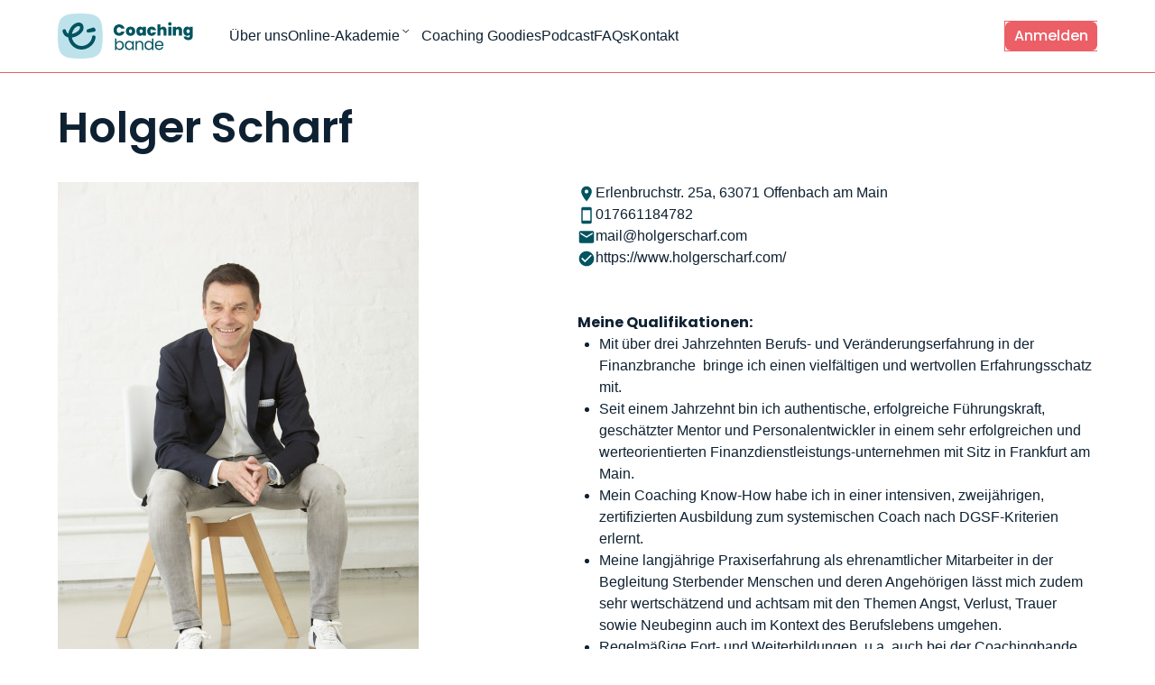

--- FILE ---
content_type: text/html; charset=UTF-8
request_url: https://www.coachingbande.de/coach/holger-scharf/
body_size: 19200
content:
<!DOCTYPE html>
<html lang="de">
    <head>
        <meta charset="UTF-8">
        <meta name="viewport" content="width=device-width, initial-scale=1">


		<!-- Favicons -->
		<link rel="shortcut icon" href="https://www.coachingbande.de/wp-content/themes/coachingbande/assets/img/favicon/favicon.ico">
		<link rel="icon" type="image/png" sizes="96x96" href="https://www.coachingbande.de/wp-content/themes/coachingbande/assets/img/favicon/favicon-96x96.png">
		<link rel="apple-touch-icon" sizes="180x180" href="https://www.coachingbande.de/wp-content/themes/coachingbande/assets/img/favicon/apple-touch-icon.png">
		<link rel="manifest" href="https://www.coachingbande.de/wp-content/themes/coachingbande/assets/img/favicon/site.webmanifest">
		<link rel="manifest" href="https://www.coachingbande.de/wp-content/themes/coachingbande/assets/img/favicon/site.webmanifest">
      
        <title>  Holger Scharf</title>

                      
  
  


    
		<!-- <link rel="preload" href="https://www.coachingbande.de/wp-content/themes/coachingbande/style.css" as="style"> -->

    <link rel="preload" href="https://www.coachingbande.de/wp-content/themes/coachingbande/assets/fonts/poppins-v24-latin-regular.woff2" as="font" type="font/woff2" crossorigin>
    <link rel="preload" href="https://www.coachingbande.de/wp-content/themes/coachingbande/assets/fonts/poppins-v24-latin-500.woff2" as="font" type="font/woff2" crossorigin>
    <link rel="preload" href="https://www.coachingbande.de/wp-content/themes/coachingbande/assets/fonts/poppins-v24-latin-600.woff2" as="font" type="font/woff2" crossorigin>
    <link rel="preload" href="https://www.coachingbande.de/wp-content/themes/coachingbande/assets/fonts/poppins-v24-latin-700.woff2" as="font" type="font/woff2" crossorigin>
    <link rel="preload" href="https://www.coachingbande.de/wp-content/themes/coachingbande/assets/fonts/poppins-v24-latin-800.woff2" as="font" type="font/woff2" crossorigin>
    <link rel="preload" href="https://www.coachingbande.de/wp-content/themes/coachingbande/assets/fonts/poppins-v24-latin-900.woff2" as="font" type="font/woff2" crossorigin>

<!-- 
    <script>
    !function(f,b,e,v,n,t,s)
    {if(f.fbq)return;n=f.fbq=function(){n.callMethod?
    n.callMethod.apply(n,arguments):n.queue.push(arguments)};
    if(!f._fbq)f._fbq=n;n.push=n;n.loaded=!0;n.version='2.0';
    n.queue=[];t=b.createElement(e);t.async=!0;
    t.src=v;s=b.getElementsByTagName(e)[0];
    s.parentNode.insertBefore(t,s)}(window, document,'script',
    'https://connect.facebook.net/en_US/fbevents.js');
    fbq('init', '690567480320863');
    fbq('track', 'PageView');
    </script>
 -->



    
    <link rel="stylesheet" href="https://www.coachingbande.de/wp-content/themes/coachingbande/style.css?1768876453" >
    <link rel="stylesheet" href="https://www.coachingbande.de/wp-content/themes/coachingbande/assets/css/main.css?1768876453" >
            
    <meta name="google-site-verification" content="Eu2lwVnIgLpVA6ZM73zNk-RKSwGZnKMokPvLyPk5hgE" />
    <title>Holger Scharf &#8211; Coachingbande</title>
<meta name='robots' content='max-image-preview:large' />
<!-- Open Graph -->
<meta property="og:title" content="Holger Scharf" />
<meta property="og:description" content="" />
<meta property="og:type" content="article" />
<meta property="og:url" content="https://www.coachingbande.de/coach/holger-scharf/" />
<meta property="og:image" content="https://www.coachingbande.de/wp-content/uploads/coaches/Holger-Scharf_0469.jpg" />
<meta property="og:image:alt" content="Holger Scharf" />
<meta property="og:image:width" content="400" />
<meta property="og:image:height" content="600" />
<meta property="og:site_name" content="Coachingbande" />
<meta property="og:locale" content="de_DE" />

<!-- Twitter Cards -->
<meta name="twitter:card" content="summary_large_image" />
<meta name="twitter:title" content="Holger Scharf" />
<meta name="twitter:description" content="" />
<meta name="twitter:image" content="https://www.coachingbande.de/wp-content/uploads/coaches/Holger-Scharf_0469.jpg" />
<meta name="twitter:site" content="" />
<meta name="twitter:url" content="https://www.coachingbande.de/coach/holger-scharf/" />
<meta name="twitter:domain" content="www.coachingbande.de" />

<script type="application/ld+json">{"@context":"https://schema.org","@type":"Course","name":"Holger Scharf","provider":{"@type":"Organization","name":"","url":"https://www.coachingbande.de","sameAs":["https://www.instagram.com/coachingbande_akademie/","https://www.facebook.com/coachingbande/","https://www.youtube.com/@CoachingbandeAkademie","https://www.linkedin.com/company/coachingbande/posts/","https://music.amazon.de/podcasts/066e37ab-48a0-47dc-9748-e474b62e573b/coachingbande---der-systemische-coachingpodcast","https://open.spotify.com/show/6quuqE6urpSHi8HEpKwmnx?si=9isnNTCTT3-Qmlm9fMu2vA&nd=1&dlsi=7549019080ed4cb5","https://podcasts.apple.com/de/podcast/coachingbande-der-systemische-coaching-podcast/id1312200661"]},"offers":{"@type":"Offer","priceCurrency":"EUR","price":"","url":"https://www.coachingbande.de/coach/holger-scharf/"},"image":"https://www.coachingbande.de/wp-content/uploads/coaches/Holger-Scharf_0469.jpg"}</script>
<link rel='dns-prefetch' href='//www.coachingbande.de' />
<style id='wp-img-auto-sizes-contain-inline-css' type='text/css'>
img:is([sizes=auto i],[sizes^="auto," i]){contain-intrinsic-size:3000px 1500px}
/*# sourceURL=wp-img-auto-sizes-contain-inline-css */
</style>
<style id='classic-theme-styles-inline-css' type='text/css'>
/*! This file is auto-generated */
.wp-block-button__link{color:#fff;background-color:#32373c;border-radius:9999px;box-shadow:none;text-decoration:none;padding:calc(.667em + 2px) calc(1.333em + 2px);font-size:1.125em}.wp-block-file__button{background:#32373c;color:#fff;text-decoration:none}
/*# sourceURL=/wp-includes/css/classic-themes.min.css */
</style>
<link rel='stylesheet' id='clm-style-css' href='https://www.coachingbande.de/wp-content/plugins/emloginmodal/css/style.css?ver=6.9' type='text/css' media='all' />
<script type="text/javascript" src="https://www.coachingbande.de/wp-includes/js/jquery/jquery.min.js?ver=3.7.1" id="jquery-core-js"></script>
<script type="text/javascript" src="https://www.coachingbande.de/wp-includes/js/jquery/jquery-migrate.min.js?ver=3.4.1" id="jquery-migrate-js"></script>
<link rel="canonical" href="https://www.coachingbande.de/coach/holger-scharf/" />
    
    <style id='global-styles-inline-css' type='text/css'>
:root{--wp--preset--aspect-ratio--square: 1;--wp--preset--aspect-ratio--4-3: 4/3;--wp--preset--aspect-ratio--3-4: 3/4;--wp--preset--aspect-ratio--3-2: 3/2;--wp--preset--aspect-ratio--2-3: 2/3;--wp--preset--aspect-ratio--16-9: 16/9;--wp--preset--aspect-ratio--9-16: 9/16;--wp--preset--color--black: #000000;--wp--preset--color--cyan-bluish-gray: #abb8c3;--wp--preset--color--white: #ffffff;--wp--preset--color--pale-pink: #f78da7;--wp--preset--color--vivid-red: #cf2e2e;--wp--preset--color--luminous-vivid-orange: #ff6900;--wp--preset--color--luminous-vivid-amber: #fcb900;--wp--preset--color--light-green-cyan: #7bdcb5;--wp--preset--color--vivid-green-cyan: #00d084;--wp--preset--color--pale-cyan-blue: #8ed1fc;--wp--preset--color--vivid-cyan-blue: #0693e3;--wp--preset--color--vivid-purple: #9b51e0;--wp--preset--gradient--vivid-cyan-blue-to-vivid-purple: linear-gradient(135deg,rgb(6,147,227) 0%,rgb(155,81,224) 100%);--wp--preset--gradient--light-green-cyan-to-vivid-green-cyan: linear-gradient(135deg,rgb(122,220,180) 0%,rgb(0,208,130) 100%);--wp--preset--gradient--luminous-vivid-amber-to-luminous-vivid-orange: linear-gradient(135deg,rgb(252,185,0) 0%,rgb(255,105,0) 100%);--wp--preset--gradient--luminous-vivid-orange-to-vivid-red: linear-gradient(135deg,rgb(255,105,0) 0%,rgb(207,46,46) 100%);--wp--preset--gradient--very-light-gray-to-cyan-bluish-gray: linear-gradient(135deg,rgb(238,238,238) 0%,rgb(169,184,195) 100%);--wp--preset--gradient--cool-to-warm-spectrum: linear-gradient(135deg,rgb(74,234,220) 0%,rgb(151,120,209) 20%,rgb(207,42,186) 40%,rgb(238,44,130) 60%,rgb(251,105,98) 80%,rgb(254,248,76) 100%);--wp--preset--gradient--blush-light-purple: linear-gradient(135deg,rgb(255,206,236) 0%,rgb(152,150,240) 100%);--wp--preset--gradient--blush-bordeaux: linear-gradient(135deg,rgb(254,205,165) 0%,rgb(254,45,45) 50%,rgb(107,0,62) 100%);--wp--preset--gradient--luminous-dusk: linear-gradient(135deg,rgb(255,203,112) 0%,rgb(199,81,192) 50%,rgb(65,88,208) 100%);--wp--preset--gradient--pale-ocean: linear-gradient(135deg,rgb(255,245,203) 0%,rgb(182,227,212) 50%,rgb(51,167,181) 100%);--wp--preset--gradient--electric-grass: linear-gradient(135deg,rgb(202,248,128) 0%,rgb(113,206,126) 100%);--wp--preset--gradient--midnight: linear-gradient(135deg,rgb(2,3,129) 0%,rgb(40,116,252) 100%);--wp--preset--font-size--small: 13px;--wp--preset--font-size--medium: 20px;--wp--preset--font-size--large: 36px;--wp--preset--font-size--x-large: 42px;--wp--preset--spacing--20: 0.44rem;--wp--preset--spacing--30: 0.67rem;--wp--preset--spacing--40: 1rem;--wp--preset--spacing--50: 1.5rem;--wp--preset--spacing--60: 2.25rem;--wp--preset--spacing--70: 3.38rem;--wp--preset--spacing--80: 5.06rem;--wp--preset--shadow--natural: 6px 6px 9px rgba(0, 0, 0, 0.2);--wp--preset--shadow--deep: 12px 12px 50px rgba(0, 0, 0, 0.4);--wp--preset--shadow--sharp: 6px 6px 0px rgba(0, 0, 0, 0.2);--wp--preset--shadow--outlined: 6px 6px 0px -3px rgb(255, 255, 255), 6px 6px rgb(0, 0, 0);--wp--preset--shadow--crisp: 6px 6px 0px rgb(0, 0, 0);}:where(.is-layout-flex){gap: 0.5em;}:where(.is-layout-grid){gap: 0.5em;}body .is-layout-flex{display: flex;}.is-layout-flex{flex-wrap: wrap;align-items: center;}.is-layout-flex > :is(*, div){margin: 0;}body .is-layout-grid{display: grid;}.is-layout-grid > :is(*, div){margin: 0;}:where(.wp-block-columns.is-layout-flex){gap: 2em;}:where(.wp-block-columns.is-layout-grid){gap: 2em;}:where(.wp-block-post-template.is-layout-flex){gap: 1.25em;}:where(.wp-block-post-template.is-layout-grid){gap: 1.25em;}.has-black-color{color: var(--wp--preset--color--black) !important;}.has-cyan-bluish-gray-color{color: var(--wp--preset--color--cyan-bluish-gray) !important;}.has-white-color{color: var(--wp--preset--color--white) !important;}.has-pale-pink-color{color: var(--wp--preset--color--pale-pink) !important;}.has-vivid-red-color{color: var(--wp--preset--color--vivid-red) !important;}.has-luminous-vivid-orange-color{color: var(--wp--preset--color--luminous-vivid-orange) !important;}.has-luminous-vivid-amber-color{color: var(--wp--preset--color--luminous-vivid-amber) !important;}.has-light-green-cyan-color{color: var(--wp--preset--color--light-green-cyan) !important;}.has-vivid-green-cyan-color{color: var(--wp--preset--color--vivid-green-cyan) !important;}.has-pale-cyan-blue-color{color: var(--wp--preset--color--pale-cyan-blue) !important;}.has-vivid-cyan-blue-color{color: var(--wp--preset--color--vivid-cyan-blue) !important;}.has-vivid-purple-color{color: var(--wp--preset--color--vivid-purple) !important;}.has-black-background-color{background-color: var(--wp--preset--color--black) !important;}.has-cyan-bluish-gray-background-color{background-color: var(--wp--preset--color--cyan-bluish-gray) !important;}.has-white-background-color{background-color: var(--wp--preset--color--white) !important;}.has-pale-pink-background-color{background-color: var(--wp--preset--color--pale-pink) !important;}.has-vivid-red-background-color{background-color: var(--wp--preset--color--vivid-red) !important;}.has-luminous-vivid-orange-background-color{background-color: var(--wp--preset--color--luminous-vivid-orange) !important;}.has-luminous-vivid-amber-background-color{background-color: var(--wp--preset--color--luminous-vivid-amber) !important;}.has-light-green-cyan-background-color{background-color: var(--wp--preset--color--light-green-cyan) !important;}.has-vivid-green-cyan-background-color{background-color: var(--wp--preset--color--vivid-green-cyan) !important;}.has-pale-cyan-blue-background-color{background-color: var(--wp--preset--color--pale-cyan-blue) !important;}.has-vivid-cyan-blue-background-color{background-color: var(--wp--preset--color--vivid-cyan-blue) !important;}.has-vivid-purple-background-color{background-color: var(--wp--preset--color--vivid-purple) !important;}.has-black-border-color{border-color: var(--wp--preset--color--black) !important;}.has-cyan-bluish-gray-border-color{border-color: var(--wp--preset--color--cyan-bluish-gray) !important;}.has-white-border-color{border-color: var(--wp--preset--color--white) !important;}.has-pale-pink-border-color{border-color: var(--wp--preset--color--pale-pink) !important;}.has-vivid-red-border-color{border-color: var(--wp--preset--color--vivid-red) !important;}.has-luminous-vivid-orange-border-color{border-color: var(--wp--preset--color--luminous-vivid-orange) !important;}.has-luminous-vivid-amber-border-color{border-color: var(--wp--preset--color--luminous-vivid-amber) !important;}.has-light-green-cyan-border-color{border-color: var(--wp--preset--color--light-green-cyan) !important;}.has-vivid-green-cyan-border-color{border-color: var(--wp--preset--color--vivid-green-cyan) !important;}.has-pale-cyan-blue-border-color{border-color: var(--wp--preset--color--pale-cyan-blue) !important;}.has-vivid-cyan-blue-border-color{border-color: var(--wp--preset--color--vivid-cyan-blue) !important;}.has-vivid-purple-border-color{border-color: var(--wp--preset--color--vivid-purple) !important;}.has-vivid-cyan-blue-to-vivid-purple-gradient-background{background: var(--wp--preset--gradient--vivid-cyan-blue-to-vivid-purple) !important;}.has-light-green-cyan-to-vivid-green-cyan-gradient-background{background: var(--wp--preset--gradient--light-green-cyan-to-vivid-green-cyan) !important;}.has-luminous-vivid-amber-to-luminous-vivid-orange-gradient-background{background: var(--wp--preset--gradient--luminous-vivid-amber-to-luminous-vivid-orange) !important;}.has-luminous-vivid-orange-to-vivid-red-gradient-background{background: var(--wp--preset--gradient--luminous-vivid-orange-to-vivid-red) !important;}.has-very-light-gray-to-cyan-bluish-gray-gradient-background{background: var(--wp--preset--gradient--very-light-gray-to-cyan-bluish-gray) !important;}.has-cool-to-warm-spectrum-gradient-background{background: var(--wp--preset--gradient--cool-to-warm-spectrum) !important;}.has-blush-light-purple-gradient-background{background: var(--wp--preset--gradient--blush-light-purple) !important;}.has-blush-bordeaux-gradient-background{background: var(--wp--preset--gradient--blush-bordeaux) !important;}.has-luminous-dusk-gradient-background{background: var(--wp--preset--gradient--luminous-dusk) !important;}.has-pale-ocean-gradient-background{background: var(--wp--preset--gradient--pale-ocean) !important;}.has-electric-grass-gradient-background{background: var(--wp--preset--gradient--electric-grass) !important;}.has-midnight-gradient-background{background: var(--wp--preset--gradient--midnight) !important;}.has-small-font-size{font-size: var(--wp--preset--font-size--small) !important;}.has-medium-font-size{font-size: var(--wp--preset--font-size--medium) !important;}.has-large-font-size{font-size: var(--wp--preset--font-size--large) !important;}.has-x-large-font-size{font-size: var(--wp--preset--font-size--x-large) !important;}
/*# sourceURL=global-styles-inline-css */
</style>
</head>
    
    <body>
    
    	<header>
		<aside class="ins">
			
    <div id="topbar">
        <div class="inner-container">
        
			<!-- Hamburger-Menü-Button (nur mobil sichtbar) -->
			<div class="mobile-menu-toggle">
	
				<div class="df jcsb fdr aic" style="width:100%;">
					<div class="logo df aic"><a href="https://www.coachingbande.de" title="Zur Coachingbande Startseite"><img fetchpriority="high"  alt="Coachingbande - Logo" src="https://www.coachingbande.de/wp-content/themes/coachingbande/assets/img/coachingbande-logo.svg" style="height:60px;"></a></div>
					<div class="hamburger-icon df aic" style="justify-content: flex-end;text-align: right;font-size:36px;">&#9776;</div>
				</div>
			
			
			</div>
			
			<!-- Mobile Navigation (nur mobil sichtbar) -->
			<div class="mobile-menu">
				<div class="mobile-nav-links">
					<div class="mobile-nav-link"><a href="/ueber-uns/">Über uns</a></div>
					<div class="mobile-nav-link mobile-nav-link-with-submenu">
						<div class="mobile-nav-link-title">Online-Akademie</div>
						<div class="mobile-submenu">
							<div class="mobile-menu-section">
								<div class="section-title">Online-Ausbildung</div>
								<div class="mobile-menu-item"><a class="df fdr aifs" href="/ausbildung-systemischer-coach-systemische-coach/"><img class="df aifs" src="https://www.coachingbande.de/wp-content/themes/coachingbande/assets/img/right-arrow-alt.svg" alt="" > <span class="df aifs">Systemische*r Coach</span></a></div>
								<div class="mobile-menu-item"><a class="df fdr aifs" href="/ausbildung-new-work-coach/"><img class="df aifs" src="https://www.coachingbande.de/wp-content/themes/coachingbande/assets/img/right-arrow-alt.svg" alt="" > <span class="df aifs">New Work Coach</span></a></div>
								<div class="mobile-menu-item"><a class="df fdr aifs" href="/ausbildung-systemische-organisationsentwicklung/"><img class="df aifs" src="https://www.coachingbande.de/wp-content/themes/coachingbande/assets/img/right-arrow-alt.svg" alt="" > <span class="df aifs">Systemische Organisationsentwicklung</span></a></div>
								<div class="mobile-menu-link hidden "><a href="#">Alle Ausbildungen</a></div>
							</div>
							<div class="mobile-menu-section">
								<div class="section-title">Online-Fortbildung</div>
								
    								<div class="mobile-menu-item"><a href="https://www.coachingbande.de/fortbildungen/start-now-coachingpraxis-pro/" class="df fdr aifs"><img class="df aifs" src="https://www.coachingbande.de/wp-content/themes/coachingbande/assets/img/right-arrow-alt.svg" alt="" > <span  class="df aifs">Start NOW! Coachingpraxis PRO</span></a></div><div class="mobile-menu-item"><a href="https://www.coachingbande.de/fortbildungen/loesungsorientiertes-kurzzeitcoaching/" class="df fdr aifs"><img class="df aifs" src="https://www.coachingbande.de/wp-content/themes/coachingbande/assets/img/right-arrow-alt.svg" alt="" > <span  class="df aifs">Lösungsorientiertes Kurzzeitcoaching</span></a></div><div class="mobile-menu-item"><a href="https://www.coachingbande.de/fortbildungen/online-teamcoachings-gestalten/" class="df fdr aifs"><img class="df aifs" src="https://www.coachingbande.de/wp-content/themes/coachingbande/assets/img/right-arrow-alt.svg" alt="" > <span  class="df aifs">Teamcoachings gestalten</span></a></div><div class="mobile-menu-item"><a href="https://www.coachingbande.de/fortbildungen/teilearbeit-inneres-team-im-coaching/" class="df fdr aifs"><img class="df aifs" src="https://www.coachingbande.de/wp-content/themes/coachingbande/assets/img/right-arrow-alt.svg" alt="" > <span  class="df aifs">Teilearbeit &#8211; inneres Team im Coaching</span></a></div><div class="mobile-menu-item"><a href="https://www.coachingbande.de/fortbildungen/hypnose-kompakt-hypnose-sicher-im-coaching-anwenden/" class="df fdr aifs"><img class="df aifs" src="https://www.coachingbande.de/wp-content/themes/coachingbande/assets/img/right-arrow-alt.svg" alt="" > <span  class="df aifs">Hypnose sicher im Coaching anwenden</span></a></div><div class="mobile-menu-item"><a href="https://www.coachingbande.de/fortbildungen/konfliktcoaching/" class="df fdr aifs"><img class="df aifs" src="https://www.coachingbande.de/wp-content/themes/coachingbande/assets/img/right-arrow-alt.svg" alt="" > <span  class="df aifs">Konfliktcoaching</span></a></div><div class="mobile-menu-item"><a href="https://www.coachingbande.de/fortbildungen/das-why-how-im-coaching-erarbeiten/" class="df fdr aifs"><img class="df aifs" src="https://www.coachingbande.de/wp-content/themes/coachingbande/assets/img/right-arrow-alt.svg" alt="" > <span  class="df aifs">Das Why &#038; How im Coaching erarbeiten</span></a></div><div class="mobile-menu-item"><a href="https://www.coachingbande.de/fortbildungen/digitale-aufstellungsarbeit-im-coaching-mit-stellvertreterfiguren/" class="df fdr aifs"><img class="df aifs" src="https://www.coachingbande.de/wp-content/themes/coachingbande/assets/img/right-arrow-alt.svg" alt="" > <span  class="df aifs">(Digitale) Aufstellungsarbeit im Coaching mit Stellvertreterfiguren</span></a></div><div class="mobile-menu-item"><a href="https://www.coachingbande.de/masterclass/von-der-coachingfrage-zur-intervention/" class="df fdr aifs"><img class="df aifs" src="https://www.coachingbande.de/wp-content/themes/coachingbande/assets/img/right-arrow-alt.svg" alt="" > <span  class="df aifs">Masterclass: Von der Coachingfrage zur Intervention</span></a></div><div class="mobile-menu-item"><a href="https://www.coachingbande.de/masterclass/kreative-metaphern-im-coaching-nutzen/" class="df fdr aifs"><img class="df aifs" src="https://www.coachingbande.de/wp-content/themes/coachingbande/assets/img/right-arrow-alt.svg" alt="" > <span  class="df aifs">Masterclass: Kreative Metaphern im Coaching nutzen</span></a></div><div class="mobile-menu-item"><a href="https://www.coachingbande.de/masterclass/notfall-coaching/" class="df fdr aifs"><img class="df aifs" src="https://www.coachingbande.de/wp-content/themes/coachingbande/assets/img/right-arrow-alt.svg" alt="" > <span  class="df aifs">Masterclass: Notfall Coaching</span></a></div><div class="mobile-menu-item"><a href="https://www.coachingbande.de/fortbildungen/mit-dem-ikigai-im-coaching-arbeiten-by-carina-schmuck/" class="df fdr aifs"><img class="df aifs" src="https://www.coachingbande.de/wp-content/themes/coachingbande/assets/img/right-arrow-alt.svg" alt="" > <span  class="df aifs">Mit dem IKIGAI im Coaching arbeiten (by Carina Schmuck)</span></a></div><div class="mobile-menu-item"><a href="https://www.coachingbande.de/fortbildungen/fuehrungskraefte-coaching-ein-anker-in-stuermischen-zeiten-by-anke-harnack/" class="df fdr aifs"><img class="df aifs" src="https://www.coachingbande.de/wp-content/themes/coachingbande/assets/img/right-arrow-alt.svg" alt="" > <span  class="df aifs">Führungskräfte-Coaching: Ein Anker in stürmischen Zeiten (by Anke Harnack)</span></a></div><div class="mobile-menu-item"><a href="https://www.coachingbande.de/fortbildungen/act-im-coaching-anwenden-by-tom-kuechler/" class="df fdr aifs"><img class="df aifs" src="https://www.coachingbande.de/wp-content/themes/coachingbande/assets/img/right-arrow-alt.svg" alt="" > <span  class="df aifs">ACT im Coaching anwenden (by Tom Küchler)</span></a></div><div class="mobile-menu-item"><a href="https://www.coachingbande.de/fortbildungen/mit-glaubenssaetzen-im-coaching-arbeiten-by-tom-kuechler/" class="df fdr aifs"><img class="df aifs" src="https://www.coachingbande.de/wp-content/themes/coachingbande/assets/img/right-arrow-alt.svg" alt="" > <span  class="df aifs">Mit Glaubenssätzen im Coaching arbeiten (by Tom Küchler)</span></a></div><div class="mobile-menu-item"><a href="https://www.coachingbande.de/fortbildungen/einfuehrung-in-das-kinder-und-jugendcoaching-by-bettina-stuhr/" class="df fdr aifs"><img class="df aifs" src="https://www.coachingbande.de/wp-content/themes/coachingbande/assets/img/right-arrow-alt.svg" alt="" > <span  class="df aifs">Einführung in das Kinder- und Jugendcoaching (by Bettina Stuhr)</span></a></div><div class="mobile-menu-item"><a href="https://www.coachingbande.de/fortbildungen/mimikresonanz-basic-by-sarah-lappe/" class="df fdr aifs"><img class="df aifs" src="https://www.coachingbande.de/wp-content/themes/coachingbande/assets/img/right-arrow-alt.svg" alt="" > <span  class="df aifs">Mimikresonanz Basic (by Sarah Lappe)</span></a></div><div class="mobile-menu-item"><a href="https://www.coachingbande.de/coachingbande-intervisionsabende/" class="df fdr aifs"><img class="df aifs" src="https://www.coachingbande.de/wp-content/themes/coachingbande/assets/img/right-arrow-alt.svg" alt="" > <span  class="df aifs">Coachingbande Intervisionsabende</span></a></div><div class="mobile-menu-item"><a href="https://www.coachingbande.de/wine-and-talk/" class="df fdr aifs"><img class="df aifs" src="https://www.coachingbande.de/wp-content/themes/coachingbande/assets/img/right-arrow-alt.svg" alt="" > <span  class="df aifs">Coachingbande Wine &#038; Talk</span></a></div><div class="mobile-menu-item"><a href="https://www.coachingbande.de/coachingbande-gruenderinnen-salon/" class="df fdr aifs"><img class="df aifs" src="https://www.coachingbande.de/wp-content/themes/coachingbande/assets/img/right-arrow-alt.svg" alt="" > <span  class="df aifs">Coachingbande Gründer*innen Salon</span></a></div>
							</div>
						</div>
					</div>
					<div class="mobile-nav-link"><a href="/geschenke-fuer-dich/">Coaching Goodies</a></div>
					<div class="mobile-nav-link"><a href="/podcast-coachingbande/">Podcast</a></div>
					<div class="mobile-nav-link"><a href="/frequently-asked-questions/">FAQs</a></div>
					<div class="mobile-nav-link open-contact-modal"><a role="button"  href="javascript:void(0);" title="Kontakt zur Coachingbande>Kontakt">Kontakt</a></div>
					
					
					
					<div class="mobile-nav-link"><a role="button" id="clm-login-link">Login</a></div>
				</div>
			</div>
			
            <div id="navbar" class="navbar">
				<div class="logo"><a href="/"><img alt="Coachingbande - Logo" src="https://www.coachingbande.de/wp-content/themes/coachingbande/assets/img/coachingbande-logo.svg" ></a></div>
                <div class="nav-left">
                    <div class="nav-links">
                        <div class="nav-link"><a href="/ueber-uns/">Über uns</a></div>
                        <div class="nav-link-with-icon">
                            <div class="nav-link">Online-Akademie </div>
                            <div class="icon-container">
                                <div class="icon"><img alt="icon" src="https://www.coachingbande.de/wp-content/themes/coachingbande/assets/img/chevron_down.svg" alt="Chevron Down" style="transition: transform 0.3s ease-out; transform: rotate(0deg);"></div>
                            </div>
                        </div>
                        <div class="nav-link"><a href="/geschenke-fuer-dich/">Coaching Goodies</a></div>
                        <div class="nav-link"><a href="/podcast-coachingbande/">Podcast</a></div>
                        <div class="nav-link"><a href="/frequently-asked-questions/">FAQs</a></div>
                        <div class="nav-link open-contact-modal"><a role="button" href="javascript:void(0);" title="Kontakt zur Coachingbande">Kontakt</a></div>
                    </div>
                </div>
                <div class="nav-right">

                        
							                        
                    <div class="login-button"><a href="#" id="clm-login-link"">Anmelden</a></a></div>

                </div>
            </div>
            
            <div id="megamenu">
                <div class="mmleft">
                
                
                
                    <div class="menu-section">
                        <a href="/unsere-coaching-ausbildungen/" class="section-title">Online-Ausbildungen</a>
                        <div class="menu-items">
                            <div class="menu-item">
                                <div class="menu-icon-container"><img alt="icon" src="https://www.coachingbande.de/wp-content/themes/coachingbande/assets/img/right-arrow-alt.svg" alt="" > </div>
                                <div class="menu-item-text"><div class="menu-item-title"><a href="/ausbildung-systemischer-coach-systemische-coach/">Systemische*r Coach</a></div></div>
                            </div>
                            <div class="menu-item">
                                <div class="menu-icon-container"><img alt="icon" src="https://www.coachingbande.de/wp-content/themes/coachingbande/assets/img/right-arrow-alt.svg" alt="" > </div>
                                <div class="menu-item-text"><div class="menu-item-title"><a href="/ausbildung-new-work-coach/">New Work Coach</a></div></div>
                            </div>
                            <div class="menu-item">
                                <div class="menu-icon-container"><img alt="icon" src="https://www.coachingbande.de/wp-content/themes/coachingbande/assets/img/right-arrow-alt.svg" alt="" > </div>
                                <div class="menu-item-text"><div class="menu-item-title"><a href="/ausbildung-systemische-organisationsentwicklung/">Systemische Organisationsentwicklung</a></div></div>
                            </div>
                        </div>
                        <div data-alternate="False" data-icon-position="Leading" data-small="False" data-style="Link" class="menu-link ">
                            <div class="hidden menu-link-icon-container "><img src="https://www.coachingbande.de/wp-content/themes/coachingbande/assets/img/right-arrow-alt-green.svg" alt="" ></div>
                            <div class="hidden menu-link-text">Alle Ausbildungen</div>
                        </div>
                    </div>
                    
                    
                    
                    <div class="menu-section">
                        <a href="/fortbildungen/" class="section-title">Online-Fortbildungen</a>
                        <div class="menu-items">

							
               	<div   class="menu-item ">
        			<div class="menu-icon-container"><img src="https://www.coachingbande.de/wp-content/themes/coachingbande/assets/img/right-arrow-alt.svg" alt="" ></div>
        			<div class="menu-item-text"><div class="menu-item-title"><a href="https://www.coachingbande.de/fortbildungen/start-now-coachingpraxis-pro/">Start NOW! Coachingpraxis PRO</a></div></div>
				</div>
            
               	<div   class="menu-item ">
        			<div class="menu-icon-container"><img src="https://www.coachingbande.de/wp-content/themes/coachingbande/assets/img/right-arrow-alt.svg" alt="" ></div>
        			<div class="menu-item-text"><div class="menu-item-title"><a href="https://www.coachingbande.de/fortbildungen/loesungsorientiertes-kurzzeitcoaching/">Lösungsorientiertes Kurzzeitcoaching</a></div></div>
				</div>
            
               	<div   class="menu-item ">
        			<div class="menu-icon-container"><img src="https://www.coachingbande.de/wp-content/themes/coachingbande/assets/img/right-arrow-alt.svg" alt="" ></div>
        			<div class="menu-item-text"><div class="menu-item-title"><a href="https://www.coachingbande.de/fortbildungen/online-teamcoachings-gestalten/">Teamcoachings gestalten</a></div></div>
				</div>
            
               	<div   data-fortbildung="" class="menu-item  is-hidden-fortbildung">
        			<div class="menu-icon-container"><img src="https://www.coachingbande.de/wp-content/themes/coachingbande/assets/img/right-arrow-alt.svg" alt="" ></div>
        			<div class="menu-item-text"><div class="menu-item-title"><a href="https://www.coachingbande.de/fortbildungen/teilearbeit-inneres-team-im-coaching/">Teilearbeit &#8211; inneres Team im Coaching</a></div></div>
				</div>
            
               	<div   data-fortbildung="" class="menu-item  is-hidden-fortbildung">
        			<div class="menu-icon-container"><img src="https://www.coachingbande.de/wp-content/themes/coachingbande/assets/img/right-arrow-alt.svg" alt="" ></div>
        			<div class="menu-item-text"><div class="menu-item-title"><a href="https://www.coachingbande.de/fortbildungen/hypnose-kompakt-hypnose-sicher-im-coaching-anwenden/">Hypnose sicher im Coaching anwenden</a></div></div>
				</div>
            
               	<div   data-fortbildung="" class="menu-item  is-hidden-fortbildung">
        			<div class="menu-icon-container"><img src="https://www.coachingbande.de/wp-content/themes/coachingbande/assets/img/right-arrow-alt.svg" alt="" ></div>
        			<div class="menu-item-text"><div class="menu-item-title"><a href="https://www.coachingbande.de/fortbildungen/konfliktcoaching/">Konfliktcoaching</a></div></div>
				</div>
            
               	<div   data-fortbildung="" class="menu-item  is-hidden-fortbildung">
        			<div class="menu-icon-container"><img src="https://www.coachingbande.de/wp-content/themes/coachingbande/assets/img/right-arrow-alt.svg" alt="" ></div>
        			<div class="menu-item-text"><div class="menu-item-title"><a href="https://www.coachingbande.de/fortbildungen/das-why-how-im-coaching-erarbeiten/">Das Why &#038; How im Coaching erarbeiten</a></div></div>
				</div>
            
               	<div   data-fortbildung="" class="menu-item  is-hidden-fortbildung">
        			<div class="menu-icon-container"><img src="https://www.coachingbande.de/wp-content/themes/coachingbande/assets/img/right-arrow-alt.svg" alt="" ></div>
        			<div class="menu-item-text"><div class="menu-item-title"><a href="https://www.coachingbande.de/fortbildungen/digitale-aufstellungsarbeit-im-coaching-mit-stellvertreterfiguren/">(Digitale) Aufstellungsarbeit im Coaching mit Stellvertreterfiguren</a></div></div>
				</div>
            
               	<div   data-fortbildung="" class="menu-item  is-hidden-fortbildung">
        			<div class="menu-icon-container"><img src="https://www.coachingbande.de/wp-content/themes/coachingbande/assets/img/right-arrow-alt.svg" alt="" ></div>
        			<div class="menu-item-text"><div class="menu-item-title"><a href="https://www.coachingbande.de/masterclass/von-der-coachingfrage-zur-intervention/">Masterclass: Von der Coachingfrage zur Intervention</a></div></div>
				</div>
            
               	<div   data-fortbildung="" class="menu-item  is-hidden-fortbildung">
        			<div class="menu-icon-container"><img src="https://www.coachingbande.de/wp-content/themes/coachingbande/assets/img/right-arrow-alt.svg" alt="" ></div>
        			<div class="menu-item-text"><div class="menu-item-title"><a href="https://www.coachingbande.de/masterclass/kreative-metaphern-im-coaching-nutzen/">Masterclass: Kreative Metaphern im Coaching nutzen</a></div></div>
				</div>
            
               	<div   data-fortbildung="" class="menu-item  is-hidden-fortbildung">
        			<div class="menu-icon-container"><img src="https://www.coachingbande.de/wp-content/themes/coachingbande/assets/img/right-arrow-alt.svg" alt="" ></div>
        			<div class="menu-item-text"><div class="menu-item-title"><a href="https://www.coachingbande.de/masterclass/notfall-coaching/">Masterclass: Notfall Coaching</a></div></div>
				</div>
            
               	<div   data-fortbildung="" class="menu-item  is-hidden-fortbildung">
        			<div class="menu-icon-container"><img src="https://www.coachingbande.de/wp-content/themes/coachingbande/assets/img/right-arrow-alt.svg" alt="" ></div>
        			<div class="menu-item-text"><div class="menu-item-title"><a href="https://www.coachingbande.de/fortbildungen/mit-dem-ikigai-im-coaching-arbeiten-by-carina-schmuck/">Mit dem IKIGAI im Coaching arbeiten (by Carina Schmuck)</a></div></div>
				</div>
            
               	<div   data-fortbildung="" class="menu-item  is-hidden-fortbildung">
        			<div class="menu-icon-container"><img src="https://www.coachingbande.de/wp-content/themes/coachingbande/assets/img/right-arrow-alt.svg" alt="" ></div>
        			<div class="menu-item-text"><div class="menu-item-title"><a href="https://www.coachingbande.de/fortbildungen/fuehrungskraefte-coaching-ein-anker-in-stuermischen-zeiten-by-anke-harnack/">Führungskräfte-Coaching: Ein Anker in stürmischen Zeiten (by Anke Harnack)</a></div></div>
				</div>
            
               	<div   data-fortbildung="" class="menu-item  is-hidden-fortbildung">
        			<div class="menu-icon-container"><img src="https://www.coachingbande.de/wp-content/themes/coachingbande/assets/img/right-arrow-alt.svg" alt="" ></div>
        			<div class="menu-item-text"><div class="menu-item-title"><a href="https://www.coachingbande.de/fortbildungen/act-im-coaching-anwenden-by-tom-kuechler/">ACT im Coaching anwenden (by Tom Küchler)</a></div></div>
				</div>
            
               	<div   data-fortbildung="" class="menu-item  is-hidden-fortbildung">
        			<div class="menu-icon-container"><img src="https://www.coachingbande.de/wp-content/themes/coachingbande/assets/img/right-arrow-alt.svg" alt="" ></div>
        			<div class="menu-item-text"><div class="menu-item-title"><a href="https://www.coachingbande.de/fortbildungen/mit-glaubenssaetzen-im-coaching-arbeiten-by-tom-kuechler/">Mit Glaubenssätzen im Coaching arbeiten (by Tom Küchler)</a></div></div>
				</div>
            
               	<div   data-fortbildung="" class="menu-item  is-hidden-fortbildung">
        			<div class="menu-icon-container"><img src="https://www.coachingbande.de/wp-content/themes/coachingbande/assets/img/right-arrow-alt.svg" alt="" ></div>
        			<div class="menu-item-text"><div class="menu-item-title"><a href="https://www.coachingbande.de/fortbildungen/einfuehrung-in-das-kinder-und-jugendcoaching-by-bettina-stuhr/">Einführung in das Kinder- und Jugendcoaching (by Bettina Stuhr)</a></div></div>
				</div>
            
               	<div   data-fortbildung="" class="menu-item  is-hidden-fortbildung">
        			<div class="menu-icon-container"><img src="https://www.coachingbande.de/wp-content/themes/coachingbande/assets/img/right-arrow-alt.svg" alt="" ></div>
        			<div class="menu-item-text"><div class="menu-item-title"><a href="https://www.coachingbande.de/fortbildungen/mimikresonanz-basic-by-sarah-lappe/">Mimikresonanz Basic (by Sarah Lappe)</a></div></div>
				</div>
            
               	<div   data-fortbildung="" class="menu-item  is-hidden-fortbildung">
        			<div class="menu-icon-container"><img src="https://www.coachingbande.de/wp-content/themes/coachingbande/assets/img/right-arrow-alt.svg" alt="" ></div>
        			<div class="menu-item-text"><div class="menu-item-title"><a href="https://www.coachingbande.de/coachingbande-intervisionsabende/">Coachingbande Intervisionsabende</a></div></div>
				</div>
            
               	<div   data-fortbildung="" class="menu-item  is-hidden-fortbildung">
        			<div class="menu-icon-container"><img src="https://www.coachingbande.de/wp-content/themes/coachingbande/assets/img/right-arrow-alt.svg" alt="" ></div>
        			<div class="menu-item-text"><div class="menu-item-title"><a href="https://www.coachingbande.de/wine-and-talk/">Coachingbande Wine &#038; Talk</a></div></div>
				</div>
            
               	<div   data-fortbildung="" class="menu-item  is-hidden-fortbildung">
        			<div class="menu-icon-container"><img src="https://www.coachingbande.de/wp-content/themes/coachingbande/assets/img/right-arrow-alt.svg" alt="" ></div>
        			<div class="menu-item-text"><div class="menu-item-title"><a href="https://www.coachingbande.de/coachingbande-gruenderinnen-salon/">Coachingbande Gründer*innen Salon</a></div></div>
				</div>
            
                        </div>
                        
						<div class="menu-link fortbildung-show-all"> 
                            <div class=" menu-link-icon-container "><img src="https://www.coachingbande.de/wp-content/themes/coachingbande/assets/img/right-arrow-alt-green.svg" alt="" ></div>
                            <div class=" menu-link-text toggle-fortbildung" style="cursor:pointer;">Alle Fortbildungen</div>
                        </div>



                    </div>
                </div>
                <div class="mmright">
                    <div class="podcast-section">
                        <div class="podcast-title">Coachingbande Podcast – Überall, wo es gute Podcasts gibt!</div>
                        <div class="podcast-content">
                            <div class="podcast-inner">
                                <img class="podcast-image" src="https://www.coachingbande.de/wp-content/themes/coachingbande/assets/img/podcast-coachingbande.jpg" alt="Podcast image" />
                                <div class="podcast-links">
                                    <div class="podcast-link-item">
                                        <a href="https://music.amazon.de/podcasts/066e37ab-48a0-47dc-9748-e474b62e573b/" target="_blank"><img class="podcast-link-image" src="https://www.coachingbande.de/wp-content/themes/coachingbande/assets/img/badge-amazon-music.png" alt="Podcast platform 1" /></a>
                                    </div>
                                    <div class="podcast-link-item">
                                        <a href="https://open.spotify.com/show/6quuqE6urpSHi8HEpKwmnx?si=9isnNTCTT3-Qmlm9fMu2vA" target="_blank"><img class="podcast-link-image" src="https://www.coachingbande.de/wp-content/themes/coachingbande/assets/img/badge-spotify.png" alt="Podcast platform 1" /></a>
                                    </div>
                                    <div class="podcast-link-item">
                                        <a href="https://podcasts.apple.com/de/podcast/coachingbande-der-systemische-coaching-podcast/id1312200661" target="_blank"><img class="podcast-link-image" src="https://www.coachingbande.de/wp-content/themes/coachingbande/assets/img/badge-podcasts.png" alt="Podcast platform 1" /></a>
                                    </div>
                                    <div class="podcast-link-item">
                                        <a href="https://www.youtube.com/@CoachingbandeAkademie" target="_blank"><img class="podcast-link-image" style="height:21px;margin-top:8px;" src="https://www.coachingbande.de/wp-content/themes/coachingbande/assets/img/youtube.svg" alt="Coachingbande auf Youtube" /></a>
                                    </div>
                                </div>
                            </div>
                        </div>
                    </div>
                </div>
            </div>
        </div>
    </div>


<style>
.is-hidden-fortbildung {display:none !important;}
.navbar-wrapper.expanded .is-hidden-fortbildung {display: flex; /* oder block, je nach Layout */}
</style>

<script>

document.addEventListener('click', function(e) {
  if (e.target.classList.contains('toggle-fortbildung')) {
    const items = document.querySelectorAll('[data-fortbildung]');
    let isHidden = Array.from(items).some(el => el.classList.contains('is-hidden-fortbildung'));

    items.forEach(el => {
      if (isHidden) {
        el.classList.remove('is-hidden-fortbildung'); // einblenden
      } else {
        el.classList.add('is-hidden-fortbildung');    // ausblenden
      }
    });

    e.target.textContent = isHidden ? 'Weniger anzeigen' : 'Alle Fortbildungen';
  }
});


</script>





    <style>
    
    header {border-bottom:1px solid var(--Color-Bittersweet);}
	header aside.ins {display:flex;flex-direction:column;position:relative;}
    #topbar  {background:var(--Color-White);flex-direction:column;justify-content:flex-start;align-items:center;}
    #topbar .inner-container {width:100%;height:80px;align-self:stretch;flex-direction:column;justify-content:flex-start;align-items:flex-start;display:inline-flex;}
	#topbar .navbar {display: flex;justify-content: flex-start; height: 80px;overflow:hidden;;align-items:center; width:100%;}
	#topbar .logo {flex: 0 0 auto;}
	#topbar .logo img {height:50px;}
	#topbar .nav-left {flex: 0 0 auto;display: flex; justify-content:flex-start;align-items:center;gap:40px;margin-left:40px;}
	#topbar .nav-links {overflow:hidden;justify-content:flex-start;align-items:center;gap:32px;display:flex;}
	#topbar .nav-link, .nav-link-with-icon .nav-link {color:var(--Color-Firefly);font-size:16px;font-weight:400;line-height:24px;word-wrap:break-word;cursor:pointer;}
	#topbar .nav-link-with-icon {justify-content:center;align-items:center;gap:4px;display:flex;}
	#topbar .nav-link a {color:var(--Color-Firefly);font-size:16px;font-weight:400;line-height:24px;word-wrap:break-word;text-decoration:none;}
	#topbar .icon-container {width:24px;height:24px;position:relative;overflow:hidden;}
	#topbar .icon {width:12.59px;height:7.13px;left:0px;top:0px;position:absolute;}
	#topbar .nav-right {flex: 0 0 auto;align-items:center;gap:16px;display:flex;justify-content: flex-end;text-align: right; margin-left: auto;}
	#topbar .login-button {padding:4px 10px;background:var(--Color-Bittersweet);border-radius:6px;outline:1px solid var(--Color-Bittersweet);justify-content:center;align-items:center;gap:8px;display:flex;}
	#topbar .login-button a {color:var(--Color-White);font-size:16px;font-weight:500;line-height:24px;word-wrap:break-word;text-decoration:none;cursor:pointer; }

    #topbar #megamenu {position:absolute;top:80px; width:1312px; max-width:100%;overflow:hidden;justify-content:flex-start;align-items:flex-start;z-index:9999999999999;display:none;gap:32px;background:#fff;border-bottom:1px solid var(--Color-Bittersweet);}



/* Sicherstellen, dass das Mega-Menü auf mobilen Geräten ausgeblendet ist */
@media screen and (max-width: 1120px) {
    #topbar #megamenu {
        display: none !important; /* Erzwingt Ausblenden, auch bei JavaScript-Änderungen */
    }
}


	#topbar #megamenu .mmleft {flex:2 1 0;padding:32px 32px 32px 64px;justify-content:flex-start;align-items:flex-start;gap:32px;display:flex;}
	
	#topbar #megamenu .menu-section {flex:1 1 0;flex-direction:column;justify-content:flex-start;align-items:flex-start;gap:16px;display:inline-flex;}
	#topbar #megamenu .section-title {align-self:stretch;color:var(--Color-Blue-Stone-Light);font-size:14px;font-weight:700;line-height:21px;text-decoration:none;}
	#topbar #megamenu .section-title:hover {text-decoration:underline;}
	#topbar #megamenu .menu-items {}
#topbar #megamenu .menu-item {
    width: 376px;
    margin: 8px 0;
    display: flex;
    justify-content: flex-start;
    align-items: flex-start;
    gap: 8px;
    padding: 8px; /* Fügt etwas Innenabstand hinzu */
}
#topbar #megamenu .menu-icon-container {
    width: 24px;
    height: 24px;
    overflow: hidden;
}
#topbar #megamenu .menu-item-text {
    width: calc(100% - 32px); /* 100% minus Icon-Breite und Gap */
    display: flex;
    flex-direction: column;
    justify-content: flex-start;
    align-items: flex-start;
    overflow-wrap: break-word; /* Verhindert, dass Text den Container überschreitet */
}
#topbar #megamenu .menu-item-title {
    align-self: stretch;
}
#topbar #megamenu .menu-item-title a {
    color: var(--Color-Firefly);
    font-size: 16px;
    font-weight: 500;
    line-height: 24px;
    text-decoration: none;
}
#topbar #megamenu .menu-item-title a:hover {
    color: var(--Color-Blue-Stone);
    text-decoration: underline;
}
	#topbar #megamenu .menu-link {border-radius:6px;justify-content:center;align-items:center;gap:4px;display:inline-flex;}
	#topbar #megamenu .menu-link-icon-container {width:24px;height:24px;position:relative;overflow:hidden;}
	#topbar #megamenu .menu-link-text {color:var(--Color-Blue-Stone-Light);font-size:16px;font-weight:500;line-height:24px;}
	
	#topbar #megamenu .mmright {flex:1 1 0;padding:32px;background:var(--Color-Seashell-Peach-Light);flex-direction:column;justify-content:flex-start;align-items:flex-start;gap:16px;display:inline-flex;}
	#topbar #megamenu .mmright .podcast-section {align-self:stretch;height:307px;flex-direction:column;justify-content:center;align-items:flex-start;gap:16px;display:flex;}
	#topbar #megamenu .mmright .podcast-title {color:var(--Color-Firefly);font-size:16px;font-weight:600;line-height:24px;}
	#topbar #megamenu .mmright .podcast-content {align-self:stretch;height:231px;flex-direction:column;justify-content:flex-start;align-items:flex-start;display:flex;}
	#topbar #megamenu .mmright .podcast-inner {align-self:stretch;height:245px;flex-direction:column;justify-content:flex-start;align-items:flex-start;gap:16px;display:flex;}
	#topbar #megamenu .mmright .podcast-image {width:268px;height:176px;border-radius:16px;}
	#topbar #megamenu .mmright .podcast-links {align-self:stretch;flex-direction:row;justify-content:flex-start;align-items:flex-start;gap:8px;display:flex;}
	#topbar #megamenu .mmright .podcast-link-item {width:100%;height:53px;position:relative;}
	#topbar #megamenu .mmright .podcast-link-image {height:35px;width:auto;left:0;top:0;position:absolute;}
	</style>


<style>
    
/* Standard-Stile für den Hamburger-Button und das mobile Menü */
.mobile-menu-toggle {display: none; cursor: pointer;font-size: 24px;padding: 10px 0;}
.mobile-menu {display: none; position: fixed;top: 81px;left: 0;width: 100%;height: calc(100vh - 100px);background: var(--Color-White);flex-direction: column;overflow-y: auto;z-index: 9999;padding  0 64px;}
.mobile-nav-links {flex-direction: column;padding: 16px;gap: 16px;}
.mobile-nav-link {color: var(--Color-Firefly);font-size: 18px;font-weight: 500;line-height: 24px;padding: 8px 0;}
.mobile-nav-link a {color: var(--Color-Firefly);text-decoration: none;}
.mobile-nav-link-with-submenu {position: relative;}
.mobile-nav-link-title {display: flex;justify-content: space-between;align-items: center;cursor: pointer;}
.mobile-nav-link-title::after {content: '\25BC'; /* Chevron-Down-Symbol */font-size: 12px;transition: transform 0.3s ease;}
.mobile-nav-link-title.active::after {transform: rotate(180deg);}
.mobile-submenu {display: none;flex-direction: column;gap: 8px;padding: 8px 16px;}
.mobile-submenu.active {display: flex;}
.mobile-menu-section {flex-direction: column;gap: 8px;}
.mobile-menu-section .section-title {color: var(--Color-Blue-Stone-Light);font-size: 14px;font-weight: 400;line-height: 21px;padding-top:40px;}
.mobile-menu-item, .mobile-menu-link {color: var(--Color-Firefly);font-size: 16px;font-weight: 500;padding:8px 0;}
.mobile-menu-item a, .mobile-menu-link a {color: var(--Color-Firefly);text-decoration: none;}

/* Medienabfragen für mobile Geräte (z. B. max-width: 768px) */
@media screen and (max-width: 1120px) {
    /* Desktop-Navigation und Mega-Menü ausblenden */
    
    #topbar .inner-container {displaY: block;}
    #topbar .navbar, #topbar #megamenu {display: none;}
    .mobile-menu-toggle {display: block;}
    .mobile-menu.active {display: flex;}

}


    </style>


<script>

	const navLinkWithIcon = document.querySelector('.nav-link-with-icon');
	const megaMenu = document.querySelector('#megamenu');
	
	navLinkWithIcon.addEventListener('click', () => {
		// Prüfe, ob die Bildschirmbreite größer als 768px ist
		if (window.matchMedia('(min-width: 769px)').matches) {
			// Toggle display: flex für das Mega-Menü
			megaMenu.style.display = megaMenu.style.display === 'flex' ? 'none' : 'flex';
		}
	});
	
	// Schließe das Mega-Menü, wenn außerhalb geklickt wird (optional, für bessere UX)
	document.addEventListener('click', (event) => {
		if (window.matchMedia('(min-width: 769px)').matches) {
			if (!navLinkWithIcon.contains(event.target) && !megaMenu.contains(event.target)) {
				megaMenu.style.display = 'none';
			}
		}
	});

</script><!-- Mega Menu -->

<script>


// Hamburger-Menü togglen
const menuToggle = document.querySelector('.hamburger-icon');
const mobileMenu = document.querySelector('.mobile-menu');

menuToggle.addEventListener('click', () => {
    mobileMenu.classList.toggle('active');
});

// Untermenü togglen (für Online-Akademie)
const submenuToggle = document.querySelector('.mobile-nav-link-title');
const submenu = document.querySelector('.mobile-submenu');

submenuToggle.addEventListener('click', () => {
    submenu.classList.toggle('active');
    submenuToggle.classList.toggle('active');
});

</script>

		</aside>
	</header>  
	
<main>

<section>
<div class="ins directcontent">


<h1 class="entry-title">Holger Scharf</h1>
					<div style="display:flex;flex-direction:row;justify-content:center;flex-wrap:wrap;gap:36px;">
					
						<div style="flex:1 1 300px;">
							<img width="400" height="600" src="https://www.coachingbande.de/wp-content/uploads/coaches/Holger-Scharf_0469.jpg" class="attachment-post-thumbnail size-post-thumbnail wp-post-image" alt="" decoding="async" fetchpriority="high" srcset="https://www.coachingbande.de/wp-content/uploads/coaches/Holger-Scharf_0469.jpg 400w, https://www.coachingbande.de/wp-content/uploads/coaches/Holger-Scharf_0469-200x300.jpg 200w" sizes="(max-width: 400px) 100vw, 400px" /><br>Systemischer Coach, Krisen - und Trauerbegleiter<div id="socials" class="social-buttons"><div class="social-links"><a href="https://www.linkedin.com/in/holger-scharf-6329a74a/" target="_blank" rel="noopener" class="social-button linkedin" title="LinkedIn" aria-label="LinkedIn">
            <svg viewBox="0 0 24 24" aria-hidden="true"><path d="M19 0h-14c-2.761 0-5 2.239-5 5v14c0 2.761 2.239 5 5 5h14c2.762 0 5-2.239 5-5v-14c0-2.761-2.238-5-5-5zm-11 19h-3v-11h3v11zm-1.5-12.268c-.966 0-1.75-.79-1.75-1.764s.784-1.764 1.75-1.764 1.75.79 1.75 1.764-.783 1.764-1.75 1.764zm13.5 12.268h-3v-5.604c0-3.368-4-3.113-4 0v5.604h-3v-11h3v1.765c1.396-2.586 7-2.777 7 2.476v6.759z"/></svg>
          </a><a href="https://www.xing.com/profile/HolgerMichael_Scharf/cv" target="_blank" rel="noopener" class="social-button xing" title="XING" aria-label="XING">
            <svg viewBox="0 0 24 24" aria-hidden="true"><path d="M18.68 0c-.36 0-.71.2-.89.51l-3.8 6.68 2.42 4.26c.28.49.93.62 1.37.28.43-.34.57-.97.31-1.46l-2.42-4.26 3.8-6.68c.26-.46.14-1.05-.31-1.32-.18-.11-.38-.16-.58-.16l-.9.05zm-7.68 6.68c-.36 0-.71.2-.89.51l-5.82 10.25-3.86-6.77c-.26-.46-.91-.62-1.37-.28-.43.34-.57.97-.31 1.46l4.08 7.17c.24.42.78.59 1.23.37l6.15-10.82c.26-.46.14-1.05-.31-1.32-.18-.11-.38-.16-.58-.16l-.9.05c-.36 0-.71.2-.89.51z"/></svg>
          </a><a href="https://www.facebook.com/homi.scharf" target="_blank" rel="noopener" class="social-button facebook" title="Facebook" aria-label="Facebook">
            <svg viewBox="0 0 24 24" aria-hidden="true"><path d="M24 12.073c0-6.627-5.373-12-12-12s-12 5.373-12 12c0 5.99 4.388 10.954 10.125 11.854v-8.385h-3.047v-3.47h3.047v-2.648c0-3.007 1.792-4.669 4.533-4.669 1.312 0 2.686.234 2.686.234v2.953h-1.513c-1.491 0-1.956.925-1.956 1.874v2.256h3.328l-.532 3.47h-2.796v8.385c5.737-.9 10.125-5.864 10.125-11.854z"/></svg>
          </a></div></div>




						</div>
						
						<div style="flex:1 1 300px;">
						
							<div class="coach-kontakt"><div><span class="contact-item">
												<svg class="icon" aria-hidden="true" viewBox="0 0 24 24" fill="currentColor"><path d="M12 2C8.13 2 5 5.13 5 9c0 5.25 7 13 7 13s7-7.75 7-13c0-3.87-3.13-7-7-7zm0 9.5c-1.38 0-2.5-1.12-2.5-2.5s1.12-2.5 2.5-2.5 2.5 1.12 2.5 2.5-1.12 2.5-2.5 2.5z"/></svg>
												<span class="contact-text">Erlenbruchstr. 25a, 63071 Offenbach am Main</span>
											  </span></div><div><span class="contact-item">
												<svg class="icon" aria-hidden="true" viewBox="0 0 24 24" fill="currentColor"><path d="M17 1.01L7 1c-1.1 0-2 .9-2 2v18c0 1.1.9 2 2 2h10c1.1 0 2-.9 2-2V3c0-1.1-.9-1.99-2-1.99zM17 19H7V5h10v14z"/></svg>
												<span class="contact-text">017661184782</span>
											  </span></div><div><span class="contact-item">
												<svg class="icon" aria-hidden="true" viewBox="0 0 24 24" fill="currentColor"><path d="M20 4H4c-1.1 0-1.99.9-1.99 2L2 18c0 1.1.9 2 2 2h16c1.1 0 2-.9 2-2V6c0-1.1-.9-2-2-2zm0 4l-8 5-8-5V6l8 5 8-5v2z"/></svg>
												<a href="mailto:mail@holgerscharf.com" class="contact-link">mail@holgerscharf.com</a>
											  </span></div><div><span class="contact-item">
												<svg class="icon" aria-hidden="true" viewBox="0 0 24 24" fill="currentColor"><path d="M12 2C6.48 2 2 6.48 2 12s4.48 10 10 10 10-4.48 10-10S17.52 2 12 2zm-2 15l-5-5 1.41-1.41L10 14.17l7.59-7.59L19 8l-9 9z"/></svg>
												<a href="https://www.holgerscharf.com/" target="_blank" rel="nofollow noopener" class="contact-link">https://www.holgerscharf.com/</a>
											  </span></div></div><br><br><strong>Meine Qualifikationen:</strong>
<ul>
 	<li>Mit über drei Jahrzehnten Berufs- und Veränderungserfahrung in der Finanzbranche  bringe ich einen vielfältigen und wertvollen Erfahrungsschatz mit.</li>
 	<li>Seit einem Jahrzehnt bin ich authentische, erfolgreiche Führungskraft, geschätzter Mentor und Personalentwickler in einem sehr erfolgreichen und werteorientierten Finanzdienstleistungs-unternehmen mit Sitz in Frankfurt am Main.</li>
 	<li>Mein Coaching Know-How habe ich in einer intensiven, zweijährigen, zertifizierten Ausbildung zum systemischen Coach nach DGSF-Kriterien erlernt.</li>
 	<li>Meine langjährige Praxiserfahrung als ehrenamtlicher Mitarbeiter in der Begleitung Sterbender Menschen und deren Angehörigen lässt mich zudem sehr wertschätzend und achtsam mit den Themen Angst, Verlust, Trauer sowie Neubeginn auch im Kontext des Berufslebens umgehen.</li>
 	<li>Regelmäßige Fort- und Weiterbildungen, u.a. auch bei der Coachingbande, geben mir Orientierung und Weiterentwicklung .<strong>
</strong></li>
</ul>
&nbsp;

<strong>Meine Arbeitsschwerpunkte:</strong>
<ul>
 	<li>Branchenübergreifendes Coaching für Führungskräfte (Team,-Abteilungs,-Bereichsleitungen) zu allen relevanten Führungsthemen u.a. Digitales Mindset, neue bzw. veränderte Führungsrolle, Resilienz, Konfliktthemen, agiles Zusammenarbeiten, Trauer am Arbeitsplatz</li>
</ul>
&nbsp;

<strong>Mein Angebot:</strong>
<ul>
 	<li>Menschen empathisch und auf Augenhöhe im Kontext von Veränderungen zu begleiten und in Entwicklung zu bringen zählt zu meinen großen Fähigkeiten und Stärken.</li>
 	<li>Im Rahmen meiner Führungsaufgaben bin ich intensiv in die strategische Ausrichtung meines Unternehmens eingebunden.</li>
 	<li>Zudem fördere ich die Erprobung neuer innovativer Ideen für die Themenfelder Unternehmens- und Führungskultur, Zusammenarbeit und Personalentwicklung.</li>
 	<li>Hier bringe ich für das Coaching im Führungskräfte-Kontext viel Erfahrung und Verständnis mit, begegen den Coachees auf Augenhöhe und verstehe deren Anliegen.<strong>
</strong></li>
</ul>							
						</div>
					</div>

					<div class="gap-xl"></div>
				

                        
 

    
	
        </div>

    </section>


    <style>
    
    
    
.contact-item {display: flex;align-items: flex-start;gap: 0.75rem;line-height: 1.5;}
.contact-item .icon {    width: 1.25em;    height: 1.25em;    flex-shrink: 0;margin-top: 0.15em; color: #025460;}
.contact-link {    color: inherit;    text-decoration: underline;    text-decoration: none;}
.contact-link:hover {    color: #005fcc;text-decoration:underline}



#socials {text-align: center; margin-top: 20px;}

#socials .social-links {    display: flex;flex-wrap: wrap;gap: 0.75rem;margin: 1rem 0;}
#socials .social-button {display: inline-flex;align-items: center;justify-content: center;width: 44px;height: 44px;border-radius: 9px;background: #fff;color: white;transition: all 0.25s ease;}

#socials .social-button svg {width: 20px;height: 20px;fill: currentColor;}

/* Farben pro Netzwerk (optional – oder einheitlich lassen) */
#socials .social-button.linkedin   { background-color: #0077b5;border-color: #0077b5;color: #fff; ; }
#socials .social-button.xing       { background-color: #006567;border-color: #006567;color: #fff; ; }
#socials .social-button.facebook   { background-color: #3b5998;border-color: #3b5998;color: #fff; ; }
#socials .social-button.instagram  { background-color: #e4405f;border-color: #e4405f;color: #fff; ; }
#socials .social-button.twitter    { background-color: #1da1f2;border-color: #1da1f2;color: #fff; ; } 
#socials .social-button.youtube    { background-color: #ff0000;border-color: #ff0000;color: #fff; ; }

#socials .social-button:hover {transform: translateY(-3px);box-shadow: 0 8px 15px rgba(0,0,0,0.2);}













img {
  max-width: 100%;
  height: auto;
  display: block;
  
  }


.social-buttons a {
    display: inline-block; /* Damit die Icons wie Buttons aussehen */
    margin: 0 10px; /* Abstand zwischen den Buttons */
    font-size: 24px; /* Größe der Icons */
    color: #555; /* Standardfarbe der Icons */
    padding: 10px;
    width: 50px; /* Quadratgröße */
    height: 50px; /* Quadratgröße */
    border: 2px solid #ddd; /* Rahmen */
    border-radius: 4px; /* Leicht abgerundete Ecken */
    transition: background-color 0.3s ease, color 0.3s ease, border-color 0.3s ease;
    text-align: center; /* Icon zentrieren */
    line-height: 30px; /* Zentriert das Icon vertikal */
}

.social-buttons a:hover {
    background-color: #a3c6bf; /* Hintergrundfarbe beim Hover */
    color: #fff; 
    border-color: #a3c6bf; /* Rahmenfarbe beim Hover */
}


    .coach-kontakt i {padding-right:9px;}
    
    
    .container {        display: flex;        flex-wrap: wrap;     gap: 36px;        padding: 18px;        margin: 0 auto;  }
    .container .main-content {flex: 0 1 70%;}
    .container .sidebar {	flex: 1;	}

    @media (max-width: 900px) {
        .main-content,
        .sidebar {
            flex: 1 0 100%;
        }
    }

    .container .main-content {display:block; width:1000px;max-width:100%;margin:0 auto;}
    .container .sidebar {	display:none;	}
    

    </style>



</main>

<footer>
	<div class="ins">

		<div class="mb40"><img loading="lazy" alt="Coachingbande Logo - Holger Scharf" id="footerlogo" width="160" height="53.25" src="/wp-content/uploads/coachingbande-footer-logo.svg" ></div>
		
		<div class="df fdr jcfe aic mb56 fww">
			
			<div style="flex:2 1 450px;">
				<div class="hdr1">It's not hard,</div>
				<div class="hdr2 mb24">just new.</div>
				<p>Wir sind überzeugt: Coaching lernen darf leicht sein. Systemisches Arbeiten, ethische Haltung und echtes Können sind für alle zugänglich – wenn Du Dich traust, neue Wege zu gehen.</p>
			</div>
			
			<div style="flex:1 1 250px" class="df jcfe">
				<img alt="" style="height:185px;" src="https://www.coachingbande.de/wp-content/themes/coachingbande/assets/img/forbes-premium-coach-ausbilder-siegel.png" >
			</div>
		</div>
		
		<div class="df fdr jcc mb32 fww" style="padding-top:80px;padding-bottom:56px;border-top:1px solid #fff;border-bottom:1px solid #fff;">
		
			<div style="flex:1 1 200px" >
				<span>Insights</span>
				<ul>
				<li><a href="/geschenke-fuer-dich/">Coaching Goodies</a></li>
				<li><a href="/newsletter/">Newsletter</a></li>
				</ul>
			</div>
		
			<div style="flex:1 1 200px">
				<span>Online Akademie</span>
				<ul>
					<li><a href="">Ausbildungen</a></li>
					<li><a href="/fortbildungen/">Fortbildungen</a></li>
					<li><a href="/coach-datenbank/">Coach-Datenbank</a></li>
					<li><a href="/frequently-asked-questions/">FAQ</a></li>
				</ul>
			</div>
			

			
			<div style="flex:1 1 200px">
				<span>Podcast</span>
				<ul> 
					<li><a href="https://itunes.apple.com/de/podcast/zeit-f%C3%BCr-familienbande/id1312200661?mt=2" target="_blank">Apple Podcast</a></li>
					<li><a href="https://open.spotify.com/show/6quuqE6urpSHi8HEpKwmnx?si=9isnNTCTT3-Qmlm9fMu2vA" target="_blank">Spotify</a></li>
					<li><a href="https://music.amazon.de/podcasts/066e37ab-48a0-47dc-9748-e474b62e573b/" target="_blank">Amazon Music</a></li>
					<li><a href="https://www.youtube.com/@CoachingbandeAkademie" target="_blank">Youtube</a></li>
				</ul>
			</div>
			
			<div style="flex:1 1 200px">
				<span>Informationen</span>
				<ul>
					<li><a href="/impressum/">Impressum</a></li>
					<li><a href="/datenschutz/">Datenschutz</a></li>
					<li><a href="/teilnahmebedingungen/">Teilnahmebedingungen</a></li>
					<li><a href="">Cookie Einstellungen</a></li>
				</ul>
			</div>
			


		</div>		
		
		<div class="sub df fdr jcfe aic fww" style="font-size:14px; font-weight:400px;">
		
			<div class="sub1" style="flex:7 1 400px">2026 &copy; Coachingbande. Alle Rechte vorbehalten.</div>

			<div class="sub2 df jcfe gap12" style="flex:1 1 200px; text-align:right;">
				<a href="https://www.facebook.com/coachingbande/" target="_blank" style="display:block;flex:1;width:40px;"><img alt="Besuche uns auf Facebook" src="https://www.coachingbande.de/wp-content/themes/coachingbande/assets/img/icn-facebook.svg"></a>
				<a href="https://www.instagram.com/coachingbande_akademie" target="_blank"  style="display:block;flex:1;width:40px"><img alt="Besuche uns auf Instagram" src="https://www.coachingbande.de/wp-content/themes/coachingbande/assets/img/icn-instagram.svg"></a>
				<a href="https://de.linkedin.com/company/familienbande-coaching" target="_blank" style="display:block;flex:1;width:40px"><img alt="Besuche uns auf Linkedin" src="https://www.coachingbande.de/wp-content/themes/coachingbande/assets/img/icn-linkedin.svg"></a>
				<a href="https://www.youtube.com/@CoachingbandeAkademie" target="_blank" style="display:block;flex:1;width:40px"><img alt="Besuche uns auf Youtube" src="https://www.coachingbande.de/wp-content/themes/coachingbande/assets/img/icn-youtube.svg"></a>
			</div>
		</div>
    </div>
</footer>



⁨<button id="backToTop" title="Nach oben">➜</button>




<script>
document.addEventListener('DOMContentLoaded',()=>{
  const btn=document.getElementById('backToTop');
  window.addEventListener('scroll',()=>{
    if(window.scrollY>300){btn.style.display='flex';}
    else{btn.style.display='none';}
  });
  btn.addEventListener('click',()=>{
    window.scrollTo({top:0,behavior:'smooth'});
  });
});
</script>


<script type="speculationrules">
{"prefetch":[{"source":"document","where":{"and":[{"href_matches":"/*"},{"not":{"href_matches":["/wp-*.php","/wp-admin/*","/wp-content/uploads/*","/wp-content/*","/wp-content/plugins/*","/wp-content/themes/coachingbande/*","/*\\?(.+)"]}},{"not":{"selector_matches":"a[rel~=\"nofollow\"]"}},{"not":{"selector_matches":".no-prefetch, .no-prefetch a"}}]},"eagerness":"conservative"}]}
</script>
    <div id="clm-login-modal" style="display: none;">
        <div class="clm-modal-content">
            <span class="clm-close">&times;</span>
            <h2>Login</h2>
			<form name="loginform" id="loginform" action="https://www.coachingbande.de/wp-login.php" method="post"><p class="login-username">
				<label for="user_login">Benutzername oder E-Mail</label>
				<input type="text" name="log" id="user_login" autocomplete="username" class="input" value="" size="20" />
			</p><p class="login-password">
				<label for="user_pass">Passwort</label>
				<input type="password" name="pwd" id="user_pass" autocomplete="current-password" spellcheck="false" class="input" value="" size="20" />
			</p><p class="login-submit">
				<input type="submit" name="wp-submit" id="wp-submit" class="button button-primary" value="Einloggen" />
				<input type="hidden" name="redirect_to" value="https://www.coachingbande.de" />
			</p></form>		    
		       <p style="border:1px solid #a3c6bf; padding:9px;font-size:12px;"> Hast du noch keine Zugangsdaten? <br><a href="#" class="clm-switch-to-register">Neu Anmelden</a></p>
		       <p style="font-size:12px;"><a href="/wp-login.php?action=lostpassword">Passwort vergessen ? </a></p>

        </div>
    </div>

    <div id="clm-register-modal" style="display: none;">
		<div class="clm-modal-content">
			<span class="clm-close">&times;</span>
			<h2>Registrieren</h2>
			<form id="clm-register-form" >
				<p style="font-size:14px;">Deine Anmeldung ist kostenfrei und bietet Zugang zu Downloads, Feedback-Möglichkeiten und einen Eintrag als Coach in unserer Datenbank – ohne Spam, aber mit wichtigen Neuigkeiten.</p>
				<p style="margin-top:36px;">
					<label for="firstname">Vorname</label>
					<input type="text" name="firstname" id="firstname" required>
				</p>
				<p>
					<label for="lastname">Nachname</label>
					<input type="text" name="lastname" id="lastname" required>
				</p>            
				<p>
					<label for="email">E-Mail-Adresse</label>
					<input type="email" name="email" id="email" required>
				</p>
				<p>
					<input type="checkbox" name="datenschutz" id="datenschutz" style="margin:0;display:inline;width:30px; " required></span>
					<label for="datenschutz" style="margin: 0;line-height: 1.2 !important"><span style="line-height: 1.2">Ich habe die <a href="/datenschutz/" target="_blank"> Datenschutzbestimmung</a> gelesen und akzeptiert. </span></label>
				</p>
				
				<p>
					<input type="checkbox" name="newsletter" id="newsletter" style="margin:0;display:inline;width:30px; "></span>
					<label for="newsletter" style="margin: 0;line-height: 1.2 !important"><span style="line-height: 1.2">Auch möchte ich mich für den Newsletter anmelden. Ich weis das ich mich aus dem Verteiler jederzeit wieder abmelden kann.</span></label>
				</p>
				
				<p style="margin-top:36px;">
					<input type="submit" value="Registrieren">
				</p>
			</form>
		</div>


    </div>
    <script type="text/javascript" id="clm-script-js-extra">
/* <![CDATA[ */
var clm_ajax = {"ajaxurl":"https://www.coachingbande.de/wp-admin/admin-ajax.php"};
//# sourceURL=clm-script-js-extra
/* ]]> */
</script>
<script type="text/javascript" src="https://www.coachingbande.de/wp-content/plugins/emloginmodal/js/script.js" id="clm-script-js"></script>


    <!-- 
    	Button zum Öffnen des Modals 
    	<button id="open-contact-modal" class="open-contact-modal btn-open-modal">Kontaktformular öffnen</button>
	-->
    <!-- Modal Struktur -->
    
    
    

        
    <div id="contact-modal" class="custom-modal">
        <div class="custom-modal-content" style="max-height:calc(100vh-200px);overflow:auto;position:relative;">
            <span class="custom-close">&times;</span>
            <h2 style="font-size:24px;">Kontaktformular</h2>
            <form id="contact-form" method="post" action="#">
					
					<div class="contact-form-group">
						<label for="name">Dein Name: <sup>*</sup></label>
						
						<input type="text" class="form-control" id="" name="name" value="" required >
					</div>
								
					<div class="contact-form-group">
						<label for="email">E-Mail-Adresse: <sup>*</sup></label>
						
						<input type="email" class="form-control" id="" name="email" value="" required >
					</div>
								
					<div class="contact-form-group">
						<label for="message">Deine Nachricht an uns: <sup>*</sup></label>
						<textarea class="form-control" rows="5" id="message" name="message" required=""></textarea>
					</div>
				
					<div class="contact-form-group label-animate">
						<label for="captcha">Was ist 5 + 5? (Captcha): <sup>*</sup></label>
						<input type="number" class="form-control" id="captcha" name="captcha" value="" required="">
					</div>
                <p style="margin:9px 0;">
                    <input style="display:inline; width:20px;" type="checkbox" id="datenschutz" name="datenschutz" required />
                    <label for="datenschutz" style="font-size:14px;">Hiermit stimme ich den <a href="/datenschutz" target="_blank">Datenschutzbestimmungen</a> zu.</label>
                </p>
                    <input type="submit" id="submit-contact" name="contact_form_submitted" value="Senden" disabled />
                

            </form>
        </div>
    </div>

<script>
    // JavaScript für das Öffnen und Schließen des Modals
    document.addEventListener('DOMContentLoaded', function () {
        const modal = document.getElementById('contact-modal');
        const openModalBtn = document.querySelectorAll('.open-contact-modal');
        const closeModalBtn = document.querySelector('.custom-close');
        const captchaInput = document.getElementById('captcha');
        const submitButton = document.getElementById('submit-contact');

    // Modal öffnen für alle Buttons
    openModalBtn.forEach(function (btn) {
        btn.addEventListener('click', function () {
            modal.style.display = 'flex';
        });
    });

    // Modal schließen
    closeModalBtn.addEventListener('click', function () {
        modal.style.display = 'none';
    });

        // Schließen des Modals, wenn außerhalb geklickt wird
        window.addEventListener('click', function (event) {
            if (event.target === modal) {
                modal.style.display = 'none';
            }
        });

        // Captcha Validierung
        function validateCaptcha() {
            const captchaValue = parseInt(captchaInput.value, 10);

            // Prüfe, ob Captcha korrekt ist (5 + 5 = 10)
            if (captchaValue === 10) {
                submitButton.disabled = false;
                submitButton.style.opacity = '1';
            } else {
                submitButton.disabled = true;
                submitButton.style.opacity = '0.5';
            }
        }

        // Überwache die Captcha-Eingabe und überprüfe den Wert
        captchaInput.addEventListener('input', validateCaptcha);
    });
    
	jQuery(document).ready(function($) 
	{

				/* === === ==== === === */  /* === === ==== === === */  
				/* === === FORM === === */  
				/* === === ==== === === */  /* === === ==== === === */ 
		
				
				$(".form-control").on("click focus", function() {
					$(this).parent().addClass("label-animate");
			  	});
			
				// wenn schon ein value drin ist
				$(".form-control").each(function() {
					if ($(this).val() !== "") {
						$(this).parent().addClass("label-animate");
					}
				});

				// wieder rückgängig bei click random window
			  	$(window).click(function() {
					if (!$(event.target).is('.form-control')) {
				  	$(".form-control").each(function() {
						if ($(this).val() == '') {
					  	$(this).parent().removeClass("label-animate");
						}
				  	});
					}
			  	});
	});		
	
document.addEventListener('DOMContentLoaded', function () {
    const form = document.getElementById('contact-form');
    const modal = document.getElementById('contact-modal');

    form.addEventListener('submit', function (e) {
        e.preventDefault(); // Verhindere das Standardformularverhalten

        const formData = new FormData(form);
        const feedback = document.createElement('div');
        feedback.className = 'feedback-message';

        fetch('https://www.coachingbande.de/wp-admin/admin-ajax.php', {
            method: 'POST',
            body: new URLSearchParams({
                action: 'contact_form_submit',
                name: formData.get('name'),
                email: formData.get('email'),
                message: formData.get('message'),
                captcha: formData.get('captcha'),
                datenschutz: formData.get('datenschutz'),
            }),
        })
            .then((response) => response.json())
            .then((data) => {
                if (data.success) {
                    feedback.innerText = data.data.message;
                    feedback.style.color = 'green';
                    
                    // Formularfelder leeren
                    form.reset();

                    // Feedback nach 10 Sekunden ausblenden
                    setTimeout(() => {
                        feedback.remove();
                    }, 10000);
                } else {
                    feedback.innerText = data.data.message;
                    feedback.style.color = 'red';
                }

                // Feedback-Nachricht einfügen
                if (!form.querySelector('.feedback-message')) {
                    form.parentNode.insertBefore(feedback, form);
                }
            })
            .catch((error) => {
                console.error('Error:', error);
                feedback.innerText = 'Es gab ein Problem mit der Anfrage. Bitte versuche es später erneut.';
                feedback.style.color = 'red';

                // Feedback-Nachricht einfügen
                if (!form.querySelector('.feedback-message')) {
                    form.parentNode.insertBefore(feedback, form);
                }
            });
    });
});

			  	
</script>


    <style>


		.feedback-message {margin-top: 15px;font-size: 14px;font-weight: bold;}

        .custom-modal {position: fixed;top: 0;left: 0;width: 100%;height: 100%;background-color: rgba(0, 0, 0, 0.5);display: none; justify-content: center;align-items: center;z-index: 999999999999999;}

        .custom-modal-content {background-color: #fff;padding: 20px;border-radius: 5px;width: 450px;max-width:calc(100%-18px;)position: relative;overflow:auto;}

        .custom-close {position: absolute;top: 15px;right: 15px;font-size: 30px;cursor: pointer;color:#000;}

        /* Gemeinsame Modalstile */
        .custom-modal-content h2 {            margin-bottom: 9px;border-bottom: 1px solid #a3c6bf;}
        #contact-form input[type="submit"] {height: 44px;border:1px solid var(--Color-Firefly);text-align:center;cursor:pointer;background: var(--Color-Blue-Stone); border-radius: 6px;color:#fff;font-size: 16px;font-weight: 500; line-height: 44px; word-wrap: break-word ; padding:0 12px;text-decoration:none}
        #contact-form input[type="submit"]:hover {background:#fff; color:var(--Color-Firefly);}

        /* Deaktivierter Submit-Button */
        #submit-contact:disabled {background-color: #ccc;cursor: not-allowed;}
        #submit-contact {            opacity: 0.5;	transition: opacity 0.3s ease;	}
        
        
        
        
		/* === === ==== === === */  /* === === ==== === === */  
		/* === === FORM === === */  
		
		.contact-form-group>label {color:var(--Color-Firefly);top: 34px;left: 18px;position: relative;background-color: white;padding: 0px 5px 0px 5px;font-size: 14px;transition: 0.2s;pointer-events:none;}
		.contact-form-group>label sup {color:red;}
		
		.contact-form-group.label-animate>label {top: 12px !important;left: 4.5px !important;height:15px;color:var(--Color-Firefly);}

		input, textarea {background: #fff;color: var(--Color-Firefly);font-size: 16px;padding: 9px ;display: block;width:100%;border-radius: 9px;border: 1px solid var(--Color-Blue-Stone);}

		input:hover, textarea:hover {border-color:  var(--Color-Blue-Stone);box-shadow: rgba(0, 0, 0, 0.1) 0px 4px 6px -1px, rgba(0, 0, 0, 0.06) 0px 2px 4px -1px;}
		input:focus, textarea:focus {outline: none;border: 1px solid #a3c6bf;}

		input:focus ~ .bar:before, textarea:focus ~ .bar:before {width: 320px;}
        
    </style>
    

</body>
</html>


--- FILE ---
content_type: text/css
request_url: https://www.coachingbande.de/wp-content/themes/coachingbande/assets/css/main.css?1768876453
body_size: 22966
content:
/*
 Theme Name: coachingbande
 Author: elico.de
 Version: 1.0.0
*/





/* poppins-100 - latin */
@font-face {
  font-display: swap; /* Check https://developer.mozilla.org/en-US/docs/Web/CSS/@font-face/font-display for other options. */
  font-family: 'Poppins';
  font-style: normal;
  font-weight: 100;
  src: url('/wp-content/themes/coachingbande/assets/fonts/poppins-v24-latin-100.woff2') format('woff2'); /* Chrome 36+, Opera 23+, Firefox 39+, Safari 12+, iOS 10+ */
}



/* poppins-200 - latin */
@font-face {
  font-display: swap; /* Check https://developer.mozilla.org/en-US/docs/Web/CSS/@font-face/font-display for other options. */
  font-family: 'Poppins';
  font-style: normal;
  font-weight: 200;
  src: url('/wp-content/themes/coachingbande/assets/fonts/poppins-v24-latin-200.woff2') format('woff2'); /* Chrome 36+, Opera 23+, Firefox 39+, Safari 12+, iOS 10+ */
}




/* poppins-regular - latin */
@font-face {
  font-display: swap; /* Check https://developer.mozilla.org/en-US/docs/Web/CSS/@font-face/font-display for other options. */
  font-family: 'Poppins';
  font-style: normal;
  font-weight: 400;
  src: url('/wp-content/themes/coachingbande/assets/fonts/poppins-v24-latin-regular.woff2') format('woff2'); /* Chrome 36+, Opera 23+, Firefox 39+, Safari 12+, iOS 10+ */
}



/* poppins-500 - latin */
@font-face {
  font-display: swap; /* Check https://developer.mozilla.org/en-US/docs/Web/CSS/@font-face/font-display for other options. */
  font-family: 'Poppins';
  font-style: normal;
  font-weight: 500;
  src: url('/wp-content/themes/coachingbande/assets/fonts/poppins-v24-latin-500.woff2') format('woff2'); /* Chrome 36+, Opera 23+, Firefox 39+, Safari 12+, iOS 10+ */
}



/* poppins-600 - latin */
@font-face {
  font-display: swap; /* Check https://developer.mozilla.org/en-US/docs/Web/CSS/@font-face/font-display for other options. */
  font-family: 'Poppins';
  font-style: normal;
  font-weight: 600;
  src: url('/wp-content/themes/coachingbande/assets/fonts/poppins-v24-latin-600.woff2') format('woff2'); /* Chrome 36+, Opera 23+, Firefox 39+, Safari 12+, iOS 10+ */
}



/* poppins-700 - latin */
@font-face {
  font-display: swap; /* Check https://developer.mozilla.org/en-US/docs/Web/CSS/@font-face/font-display for other options. */
  font-family: 'Poppins';
  font-style: normal;
  font-weight: 700;
  src: url('/wp-content/themes/coachingbande/assets/fonts/poppins-v24-latin-700.woff2') format('woff2'); /* Chrome 36+, Opera 23+, Firefox 39+, Safari 12+, iOS 10+ */
}



/* poppins-800 - latin */
@font-face {
  font-display: swap; 
  font-family: 'Poppins';
  font-style: normal;
  font-weight: 800;
  src: url('/wp-content/themes/coachingbande/assets/fonts/poppins-v24-latin-800.woff2') format('woff2'); /* Chrome 36+, Opera 23+, Firefox 39+, Safari 12+, iOS 10+ */
}



/* poppins-900 - latin */
@font-face {
  font-display: swap; /* Check https://developer.mozilla.org/en-US/docs/Web/CSS/@font-face/font-display for other options. */
  font-family: 'Poppins';
  font-style: normal;
  font-weight: 900;
  src: url('/wp-content/themes/coachingbande/assets/fonts/poppins-v24-latin-900.woff2') format('woff2'); /* Chrome 36+, Opera 23+, Firefox 39+, Safari 12+, iOS 10+ */
}







:root 
{
  	--Color-Jet-Stream: #BDE2EA;
	--Color-Jet-Stream-Light: #CCE3DE;
	--Color-Jet-Stream-Lightest: #F7FBFA;
	--Color-Jet-Stream-Lighter: #F1F9FA;
	
	--Color-Bittersweet: #EC5F66;
	--Color-Firefly: #0E2132;
	--Color-Blue-Stone: #005460;
    --Color-Blue-Stone-Light: #4C878F;
	--Color-Blue-Stone-Lighter: #CCDCDF;
	--Color-Blue-Stone-Lightest: #CCDCDF;

	--Color-Blue-Stone-Darkest: #00191C;
    --Color-White: #FFFFFF;
    --Color-Gray: #EFEFEF;
    --Color-Red: #D32F2F;
    
	--Color-Seashell-Peach-Light: #FFFBF8;
	--Color-Neutral-Lighter: #D8D9D9;
   
	--spacing-md: 24px;



 
}



	@font-face {font-family: 'Slick';src: url('/wp-content/themes/coachingbande/assets/fonts/slick-regular.woff2') format('truetype');font-weight: normal;font-style: italic;}
		
	* {padding:0; margin:0;box-sizing:border-box;}
	body {margin:0;font-family:'Poppins',sans-serif;line-height:24px;color:var(--Color-Firefly);font-size:16px;line-height:24px; word-wrap: break-word; font-weight: 400;}
		
	.ins {width:100%;max-width:1440px;margin:0 auto;padding:0 64px;}
		
	@media (max-width: 768px) { 	.ins  { padding:0 24px} 	}

	.breadcrumb {padding: 0px 4px;margin:  0;list-style: none;}
	.breadcrumb li {display: inline;font-size: 12px;}
	.breadcrumb li a {color: var(--Color-Firefly, #0E2132);text-decoration: none;transition: color 0.2s ease;  line-height: 21px;}
	.breadcrumb li a:hover {text-decoration: underline;}
	.breadcrumb .separator {width: auto;height: 10px;vertical-align: middle;margin: 0 4px;  line-height: 21px;}
	.breadcrumb li.active {  font-size: 14px;font-weight: 600;  line-height: 21px;}

	.w100 {width:100%;}
	.df {display:flex}
	.dif {display:inline-flex}
	.fdc {flex-direction: column}
	.fdr {flex-direction: row}
	.jcfs {justify-content: flex-start}
	.jcfe {justify-content: flex-end}
	.jcc {justify-content: center}
	.jcsb {justify-content: space-between}
	.aifs {align-items: flex-start}
	.aic {align-items: center}
	.ais {align-items: stretch}
	.ass {align-self: stretch}
	.fww {flex-wrap:wrap;}
	
	
	.gap8 {gap:8px}
	.gap10 {gap:10px}
	.gap12 {gap:12px}
	.gap16 {gap:16px}
	.gap20 {gap:20px}
	.gap22 {gap:22px}
	.gap24 {gap:24px}
	.gap32 {gap:32px}
	.gap40 {gap:40px}
	.gap48 {gap:48px}
	.gap64 {gap:64px}
	.gap80 {gap:80px}
	.gap120 {gap:120px}
		
	.tac {text-align:center}
	.tar {text-align:right}
	
	.fwb {font-weight:bold;}
	
	.mb8  {margin-bottom: 8px}
	.mb16 {margin-bottom:16px}
	.mb22 {margin-bottom:22px}
	.mb24 {margin-bottom:24px}
	.mb32 {margin-bottom:32px}
	.mb36 {margin-bottom:36px}
	.mb40 {margin-bottom:40px}
	.mb56 {margin-bottom:56px}
	.mb64 {margin-bottom:64px}
	.mb80 {margin-bottom:80px}











/* ====  ====  ====  ====  ====  ====  ====  ====  ====  ====  ====  ====  ====  ====  ====  ====  ====  ====  */
/* ====  HEADER            ====  ====  ====  ====  ====  ====  ====  ====  ====  ====  ====  ====  ====  ====  */
/* ====  ====  ====  ====  ====  ====  ====  ====  ====  ====  ====  ====  ====  ====  ====  ====  ====  ====  */

 
.h1, h1 {font-size: 48px;font-weight: 600;line-height: 57.60px;}
.h2, h2 {align-self: stretch; color: var(--Color-Blue-Stone, #005460); font-size: 40px; font-family: Poppins; font-weight: 600; line-height: 48px; word-wrap: break-word}
.h3, h3 {font-size: 32px;font-weight: 600;line-height: 48px;}


@media (max-width: 1190px) {
	.h1, h1 {font-size: 36px;line-height: 1.24;padding-top:36px}
	.h2, h2 {font-size:24px;line-height: 28.80px; }
	.h3, h3 {font-size:24px;line-height: 28.80px; }
}



a {color:var(--Color-Blue-Stone); text-decoration:none; cursor:pointer;}
a:hover {text-decoration:underline; cursor:pointer;}

.tagline {	color:  #000405;	}


/* ====  ====  ====  ====  ====  ====  ====  ====  ====  ====  ====  ====  ====  ====  ====  ====  ====  ====  */
/* ====  STANDARAD ULs           ====  ====  ====  ====  ====  ====  ====  ====  ====  ====  ====  ====  ====  ====  */
/* ====  ====  ====  ====  ====  ====  ====  ====  ====  ====  ====  ====  ====  ====  ====  ====  ====  ====  */


ul {  list-style-type: disc;   padding-left: 24px;}
ul li::marker {  color: var(--Color-Bittersweet);  font-size: 1.2em;}
ul ul {list-style-type: circle;   padding-left: 20px;}
ul ul li::marker {  color: var(--Color-Bittersweet);}
ul ul ul {list-style-type: square; padding-left: 20px;}
ul ul ul li::marker {  color: var(--Color-Bittersweet);}


/* ====  ====  ====  ====  ====  ====  ====  ====  ====  ====  ====  ====  ====  ====  ====  ====  ====  ====  */
/* ====  BUTTONS           ====  ====  ====  ====  ====  ====  ====  ====  ====  ====  ====  ====  ====  ====  */
/* ====  ====  ====  ====  ====  ====  ====  ====  ====  ====  ====  ====  ====  ====  ====  ====  ====  ====  */

a.button.primary, button.primary {height: 44px;border:1px solid var(--Color-Blue-Stone);text-align:center;cursor:pointer;background: var(--Color-Blue-Stone); border-radius: 6px;color:#fff;font-size: 16px;font-weight: 500; line-height: 44px; word-wrap: break-word ; padding:0 12px;text-decoration:none;}
a.button.primary:hover, button.primary:hover {background:#fff; color:var(--Color-Blue-Stone);}

a.button.secondary, button.secondary {height: 44px;border:1px solid var(--Color-Bittersweet);text-align:center;cursor:pointer;background: var(--Color-Bittersweet); border-radius: 6px;color:#fff;font-size: 16px;font-weight: 500; line-height: 44px; word-wrap: break-word ; padding:0 12px;text-decoration:none}
a.button.secondary:hover, button.secondary:hover {background:transparent;color:var(--Color-Bittersweet);}

a.secondary.outline, button.secondary.outline {color:var(--Color-Bittersweet);background:transparent; text-decoration:none;text-decoration:none}
a.secondary.outline:hover, button.secondary.outline:hover {color:#fff;background:var(--Color-Bittersweet)}

button.fullwidth {width:100%;}
			

/*verfwendet auf INDEX*/
button.bluestonesmall, a.bluestonesmall {height: 32px;border:1px solid var(--Color-Blue-Stone);text-align:center;cursor:pointer;background: var(--Color-Blue-Stone); border-radius: 6px;color:#fff;font-size: 16px;line-height: 24px;  font-weight: 500; word-wrap: break-word ; padding:4px 10px;text-decoration:none}
button.bluestonesmall:hover, a.bluestonesmall:hover {background:#fff;color:var(--Color-Blue-Stone);}

button.bluestonesmalloutline, a.bluestonesmalloutline {height: 32px;border:1px solid var(--Color-Blue-Stone);text-align:center;cursor:pointer;background: #fff; border-radius: 6px;color:var(--Color-Blue-Stone);font-size: 16px;line-height: 24px;  font-weight: 500; word-wrap: break-word ; padding:4px 10px;text-decoration:none}
button.bluestonesmalloutline:hover, a.bluestonesmalloutline:hover {background:var(--Color-Blue-Stone);color:#fff;}

/* ++++ MODULE ++++ MODULE ++++ MODULE ++++ MODULE ++++ MODULE ++++ MODULE ++++ MODULE ++++ MODULE ++++ MODULE ++++ */ 
/* ++++ MODULE ++++ MODULE ++++ MODULE ++++ MODULE ++++ MODULE ++++ MODULE ++++ MODULE ++++ MODULE ++++ MODULE ++++ */ 

/* ====  ====  ====  ====  ====  ====  ====  ====  ====  ====  ====  ====  ====  ====  ====  ====  ====  ====  */
/* ====  CTA ACADEMIC           ====  ====  ====  ====  ====  ====  ====  ====  ====  ====  ====  =====  ====  */
/* ====  ====  ====  ====  ====  ====  ====  ====  ====  ====  ====  ====  ====  ====  ====  ====  ====  ====  */
	#academic_programm  {}
	#academic_programm .ins {padding: 80px 64px;}
	#academic_programm .content-wrapper {display: flex; flex-direction: row; flex-wrap: wrap; justify-content: center; align-items: stretch; gap: 0px; border: 1px solid var(--Color-Blue-Stone-Lighter); border-radius: 16px;}
	#academic_programm .text-column {flex: 1 1 450px; display: flex; flex-direction: column; gap: 32px; padding:60px 0; }
	#academic_programm .text-column h3 {padding: 0 40px;font-size:32px;line-height:41px;}
	#academic_programm .text-column p {display: flex; align-items: flex-start; flex-direction: row; flex-wrap: wrap; gap: 32px; padding: 0 40px;}
	#academic_programm .text-column .button-group {display: flex; align-items: flex-start; flex-direction: row; flex-wrap: wrap; gap: 32px; padding: 0 40px;}
	#academic_programm .image-column {flex: 1 1 450px; background-image: url("/wp-content/themes/coachingbande/assets/img/akademie-programm-2025.png"); background-size: cover; background-position: center; border-top-right-radius: 16px; border-bottom-right-radius: 20px;}
	
	@media (max-width: 1024px) {
		#academic_programm .ins  { padding:64px 24px} 
		#academic_programm .content-wrapper {gap: 20px;}
		#academic_programm .image-column {flex: 1 1 450px; border-radius: 0 0 16px 16px; min-height: 350px;}
	}
    

/* ====  ====  ====  ====  ====  ====  ====  ====  ====  ====  ====  ====  ====  ====  ====  ====  ====  ====  */
/* ====  CTA NEWSLETTER           ====  ====  ====  ====  ====  ====  ====  ====  ====  ====  ====  =====  ====  */
/* ====  ====  ====  ====  ====  ====  ====  ====  ====  ====  ====  ====  ====  ====  ====  ====  ====  ====  */

	#modul_newsletter .frm {background:var(--Color-Jet-Stream-Lightest); padding:80px;margin:80px 0;⁨border-radius:16px;}
	#modul_newsletter .flx {flex:1 1 450px}
	
	#modul_newsletter .flx .hdr1 {color: var(--Color-Blue-Stone, #005460); font-size: 24px; font-weight: 600; line-height: 41.6px;}
	#modul_newsletter .flx .hdr2 {color: var(--Color-Bittersweet, #EC5F66); font-size: 24px; font-family: Poppins; font-weight: 600; line-height: 41.6px;}
	
	#modul_newsletter .flx .rght {flex:1 1 0; align-self: stretch; color: var(--Color-Firefly, #0E2132); font-weight: 400; line-height: 24px;}
	#modul_newsletter .flx form {margin:32px 0 16px}
	
	
	#modul_newsletter .flx form input {background:rgb(255,255,255,.5); }
	#modul_newsletter .flx form input[type='checkbox']	{height:16px; width:16px;display:inline;}
	#modul_newsletter .flx form input[type='text']	{width: 100%;}
	#modul_newsletter .flx form input[type='email']	{width: 100%;margin: 0;}
	#modul_newsletter .flx form input[type='number']	{width: 100%;margin: 0;appearance: none}
	#modul_newsletter .flx form label {font-size:14px;}
	
/* WebKit (Chrome, Edge, Safari, iOS) */
input[type="number"]::-webkit-outer-spin-button,input[type="number"]::-webkit-inner-spin-button {  -webkit-appearance: none !important;  margin: 0 !important;  display: none;}
/* Zusätzlich Safari/iOS: komplette Number-Optik abschalten */
input[type="number"] {  -webkit-appearance: textfield !important;  appearance: textfield !important;}
/* Firefox */
input[type="number"] {  -moz-appearance: textfield;}



	#modul_newsletter .flx form input[type='submit']	{text-align:center; border:none; cursor:pointer; background:var(--Color-Blue-Stone); border-radius:6px; color:#fff; font-size:16px; font-weight:500; line-height:24px; padding:6px; }
	#modul_newsletter .flx p 	{font-size:8pt !important;line-height:1.4}

	@media (max-width: 768px) { 	#modul_newsletter .frm   { padding:64px 24px} 	}

/* ====  ====  ====  ====  ====  ====  ====  ====  ====  ====  ====  ====  ====  ====  ====  ====  ====  ====  */
/* ====  YOUTUBE VIDEOS            ====  ====  ====  ====  ====  ====  ====  ====  ====  ====  ====  =====  ====  */
/* ====  ====  ====  ====  ====  ====  ====  ====  ====  ====  ====  ====  ====  ====  ====  ====  ====  ====  */

	.ifrmwrppr{position:relative;padding-bottom:56.25%;overflow:hidden}
	.ifrmwrppr iframe{position:absolute;top:0;left:0;width:100%;height:100%}

/* ====  ====  ====  ====  ====  ====  ====  ====  ====  ====  ====  ====  ====  ====  ====  ====  ====  ====  */
/* ====  PODCAST           ====  ====  ====  ====  ====  ====  ====  ====  ====  ====  ====  =====  ====  */
/* ====  ====  ====  ====  ====  ====  ====  ====  ====  ====  ====  ====  ====  ====  ====  ====  ====  ====  */
	#module_podcast  {}
	#module_podcast .ins {padding: 80px 64px;}
	#module_podcast .content-wrapper {display: flex; flex-direction: row; flex-wrap: wrap; justify-content: center; align-items: stretch; gap: 0px; border: 1px solid var(--Color-Blue-Stone-Lighter); border-radius: 16px;}
	#module_podcast .text-column {flex: 1 1 450px; display: flex; flex-direction: column; gap: 32px; padding:60px 0; }
	#module_podcast .text-column h3 {padding: 0 40px;font-size:32px;line-height:41px;}

		#module_podcast .text-column p {padding:0 40px;}
		#module_podcast .podcast-links {align-self:stretch;flex-direction:row;justify-content:space-between;align-items:center;gap:18px;display:flex;padding:0 40px; flex-wrap:wrap;}
		#module_podcast .podcast-link-item {flex:1 1 100px;height:53px;width:auto;position:relative;}
		#module_podcast .podcast-link-image {height:53px;width:auto;left:0;top:0;position:absolute;}
	
	#module_podcast .image-column {flex: 1 1 450px; background-image: url("/wp-content/uploads/coachingbande-podcast.jpg"); background-size: cover; background-position: center; border-top-right-radius: 16px; border-bottom-right-radius: 20px;}
	
	@media (max-width: 1024px) {
		#module_podcast .ins  { padding:64px 24px} 
		#module_podcast .content-wrapper {gap: 20px;}
		#module_podcast .image-column {flex: 1 1 450px; border-radius: 0 0 16px 16px; min-height: 350px;}
	}





			
			
/* ====  ====  ====  ====  ====  ====  ====  ====  ====  ====  ====  ====  ====  ====  ====  ====  ====  ====  */
/* ====  Goodies              ====  ====  ====  ====  ====  ====  ====  ====  ====  ====  ====  =====  ====  */
/* ====  ====  ====  ====  ====  ====  ====  ====  ====  ====  ====  ====  ====  ====  ====  ====  ====  ====  */




		
		#goodiesopen .ins .cont {border-bottom: 1px var(--Color-Neutral-Lighter, #D8D9D9) solid;}
		#goodiesopen .ins .cont .txt {flex: 1 1 auto}
		#goodiesopen .ins .cont .btn {flex: 0 0 auto;margin-left:0;}
		#goodiesopen .ins .cont .btn  {padding:12px 6px ;}
		
		
		
		
	#goodielist {padding:112px 0;}
	#goodielist .lft, #goodielist .rgt 	{flex:1 1 450px}
	#goodielist .item 	{align-self: stretch; justify-content: flex-start; align-items: flex-start; gap: 16px; display: flex; width:100%;margin-bottom:32px;}
	#goodielist .item .icn {width: 24px; height: 24px; position: relative; overflow: hidden}
	#goodielist .item .icn .icncm {width: 17px; height: 12.31px; left: 3.50px; top: 0px; position: absolute; }
	#goodielist .item .content {flex: 1 1 0; color: var(--Color-Firefly, #0E2132); font-size: 16px; font-weight: 400; line-height: 24px; }
	#goodielist .item .content .title {font-size: 18px;    font-weight: 600;	line-height: 25px; padding-bottom:16px;}
	#goodielist .rgt .frm 	{border-radius:16px; padding:32px;border:1px solid #B7D8D1}
	#goodielist .rgt .divider 	{height: 1px;  background-color: #B7D8D1; margin: 32px 0;}
	#goodielist #blck_contains {align-self: stretch;  flex-direction: column; justify-content: flex-start; align-items: flex-start; gap: 16px; display: flex}
	#goodielist #blck_contains .hl {align-self: stretch; color: var(--Color-Firefly, #0E2132); font-size: 18px; font-weight: 600; line-height: 27px; }
	#goodielist #blck_contains .box {align-self: stretch; padding-top: 8px; padding-bottom: 8px; justify-content: flex-start; align-items: flex-start; gap: 24px; display: inline-flex;flex-wrap:wrap;}
	#goodielist #blck_contains .box .flex 	{flex: 1 1 0; flex-direction: column; justify-content: flex-start; align-items: flex-start; gap: 16px; display: inline-flex}
	#goodielist #blck_contains .box .item 	{align-self: stretch; justify-content: flex-start; align-items: flex-start; gap: 16px; margin-bottom:0; display: inline-flex}
	#goodielist #blck_contains .box .item .icn {width: 24px; height: 24px; position: relative; overflow: hidden}
	#goodielist #blck_contains .box .item .icn .icncm {width: 17px; height: 12.31px; left: 3.50px; top: 0px; position: absolute; }
	#goodielist #blck_contains .box .item .txt {flex: 1 1 0; color: var(--Color-Firefly, #0E2132); font-size: 16px; font-weight: 400; line-height: 24px; }
			
	@media (max-width: 768px) { 	
		#goodielist {padding:64px 0;}
	}
				
	#goodieinfomaterial  {background: var(--Color-Seashell-Peach-Light, #FFFBF8); padding: 80px 0; }
	#goodieinfomaterial .ins .cont {border-bottom: 1px var(--Color-Neutral-Lighter, #D8D9D9) solid;}
	#goodieinfomaterial .ins .cont .txt {flex: 1 1 auto}
	#goodieinfomaterial .ins .cont .btn {flex: 0 0 auto;margin-left:0;}
	#goodieinfomaterial .ins .cont .btn  {padding:12px 6px ;}

	#goodieclosed  {padding: 80px 0; overflow: hidden; background: var(--Color-Jet-Stream-Lighter⁨, #F1F9FA);}	
	#goodieclosed .left {flex:1 1 480px; }
	#goodieclosed .left .hl  {align-self: stretch; font-size: 40px; font-weight: 600; line-height: 48px; }
		 
	#goodieclosed .right img {border-radius: 16px;overflow:hidden;width:100%; height:auto;}
		
	@media (max-width: 900px) 
	{
		#goodieclosed  {padding: 64px 0; }	
		#goodieclosed .left .hl {font-size:24px;line-height:1.4}
	}













			
/* ====  ====  ====  ====  ====  ====  ====  ====  ====  ====  ====  ====  ====  ====  ====  ====  ====  ====  */
/* ====  FOOTER                 ====  ====  ====  ====  ====  ====  ====  ====  ====  ====  ====  =====  ====  */
/* ====  ====  ====  ====  ====  ====  ====  ====  ====  ====  ====  ====  ====  ====  ====  ====  ====  ====  */

footer {background: var(--Color-Blue-Stone); color: var(--Color-White); padding: 80px 0 40px;}
footer #footerlogo {width:160px; height:auto;}
footer .hdr1 {font-size: 48px; font-weight: 700; line-height: 57.6px;}
footer .hdr2 {font-size: 48px; font-family: 'Vollkorn Italic', serif; font-weight: 600; line-height: 48px;}

footer span {font-weight: 600; line-height: 48px; font-size: 14px;}
footer ul {list-style: none;}
footer ul li a {font-weight: 400; text-decoration: none; display: block; padding: 4px 0; color: #fff; font-size: 14px; line-height: 24px;}
footer ul li a:hover {text-decoration: underline; cursor: pointer;}


@media screen and (max-width: 860px) {

footer span {display:block;margin-top:45px;}
footer .sub {}
footer .sub1 {order:2;text-align:center !important}
footer .sub2 {order:1; justify-content:center;text-align:center !important;margin-bottom:16px;}

}

#backToTop{position:fixed;bottom:30px;right:30px;background:rgba(51,51,51,0.5);color:#fff;border:none;border-radius:6px;width:40px;height:40px;font-size:24px;cursor:pointer;display:none;align-items:center;justify-content:center;transition:opacity .3s; z-index:99999999999; transform:rotate(-90deg)}
#backToTop:hover{background:rgba(51,51,51,0.8)}







/* ====  ====  ====  ====  ====  ====  ====  ====  ====  ====  ====  ====  ====  ====  ====  ====  ====  ====  */
/* ====  OLD    OLD     OKLD              ====  ====  ====  ====  ====  ====  ====  ====  ====  ====  ====  =====  ====  */
/* ====  ====  ====  ====  ====  ====  ====  ====  ====  ====  ====  ====  ====  ====  ====  ====  ====  ====  */

/* 
	.directcontent {width:952px; max-width:100%; margin:64px auto;}
	.directcontent p { margin: 16px 0 ; line-height:140% }
	.directcontent .container .main-content.education {width: 768px;max-width: 100%;margin: 0 auto}
	.directcontent .container .main-content.education {width: 768px;max-width: 100%;margin: 0 auto}
	.directcontent ul {list-style:none;}
	.directcontent li:before {content: "■";color: #a3c6bf;margin-right: .5em;display: inline-block;margin-left: calc(var(--icon-space) * -1);width: var(--icon-space)}
	.directcontent li ul,
	.directcontent li ol {padding-left: 30px;display: block}
	.directcontent li ul li::before,
	.directcontent li ol li::before {content: "o";color: #a3c6bf}
	.directcontent h2 {color: var(--Color-Blue-Stone, #005460);line-height: 1.6;font-weight: bold;font-size:26px;margin-bottom: 16px;font-family: 'Open Sans', sans-serif}
	.directcontent h3 {color: var(--Color-Blue-Stone, #005460);line-height: 1.6;font-size:26px;font-weight: 700;font-size: 1.25rem;margin-bottom: 16px;font-family: 'Open Sans', sans-serif}
	.directcontent  ul, .directcontent ol {list-style: none;padding-left: 30px;list-style: none;margin: 1em 0;}
	.hidden {display: none}
	
 */
	
	

--- FILE ---
content_type: text/css
request_url: https://www.coachingbande.de/wp-content/plugins/emloginmodal/css/style.css?ver=6.9
body_size: 2162
content:
/* Gemeinsame Modalstile */
.clm-modal-content h2 {
    margin-bottom: 27px;
    border-bottom: 1px solid #a3c6bf;
    font-size:24px;
}

#loginform label, #clm-register-form label {font-size: 12px;}

#loginform input, #clm-register-form input {margin-bottom: 18px;width: 100%;padding:6px 9px;}

#loginform #wp-submit, #clm-register-form input[type="submit"] {


	height: 44px;
	border: 1px solid var(--Color-Blue-Stone);
	text-align: center;
	cursor: pointer;
	background: var(--Color-Blue-Stone);
	border-radius: 6px;
	color: #fff;
	font-size: 16px;
	font-weight: 500;
	line-height: 44px;
	word-wrap: break-word;
	padding: 0 12px;
	text-decoration: none;
}



/* Modal Hintergrund und Positionierung für beide Modals */
#clm-login-modal, #clm-register-modal {
    position: fixed;
    top: 0;
    left: 0;
    width: 100%;
    height: 100%;
    background-color: rgba(0, 0, 0, 0.5);
    display: flex;
    justify-content: center;
    align-items: center;
    z-index: 999999999999999;
}

/* Modal Inhalt */
.clm-modal-content {background-color: #fff;padding: 20px;border-radius: 5px;width: 450px;max-width:calc(100% - 32px);}

.clm-close {float: right;cursor: pointer;}

/* Erinnerungsfunktion im Login-Formular */
.login-remember {font-size: 11px;font-weight: normal;}

.login-remember input {display: inline;width: auto;}




/* === === ==== === === */  /* === === ==== === === */  
		/* === === FORM === === */  
		
		.contact-form-group>label {color:#666;top: 34px;left: 18px;position: relative;background-color: white;padding: 0px 5px 0px 5px;font-size: 14px;transition: 0.2s;pointer-events:none;}
		.contact-form-group>label sup {color:red;}
		
		.contact-form-group.label-animate>label {
		  top: 12px !important;
		  left: 4.5px !important;
			height:15px;
			color:#666;
		}

		input, textarea {background: #fff;color: #000;font-size: 16px;padding: 9px ;display: block;width:100%;border-radius: 9px;border: 1px solid #c6c6c6;}

		input:hover, textarea:hover {border-color:  #a3c6bf;box-shadow: rgba(0, 0, 0, 0.1) 0px 4px 6px -1px, rgba(0, 0, 0, 0.06) 0px 2px 4px -1px;}
		input:focus, textarea:focus {outline: none;border: 1px solid #a3c6bf;}

		input:focus ~ .bar:before, textarea:focus ~ .bar:before {width: 320px;}
        
        

--- FILE ---
content_type: image/svg+xml
request_url: https://www.coachingbande.de/wp-content/themes/coachingbande/assets/img/icn-linkedin.svg
body_size: 1433
content:
<svg width="24" height="25" viewBox="0 0 24 25" fill="none" xmlns="http://www.w3.org/2000/svg">
<path fill-rule="evenodd" clip-rule="evenodd" d="M4.5 3.47705C3.67157 3.47705 3 4.14862 3 4.97705V19.9771C3 20.8055 3.67157 21.4771 4.5 21.4771H19.5C20.3284 21.4771 21 20.8055 21 19.9771V4.97705C21 4.14862 20.3284 3.47705 19.5 3.47705H4.5ZM8.52076 7.47977C8.52639 8.43602 7.81061 9.02524 6.96123 9.02102C6.16107 9.0168 5.46357 8.37977 5.46779 7.48118C5.47201 6.63602 6.13998 5.9568 7.00764 5.97649C7.88795 5.99618 8.52639 6.64165 8.52076 7.47977ZM12.2797 10.2388H9.75971H9.7583V18.7987H12.4217V18.599C12.4217 18.2191 12.4214 17.8391 12.4211 17.459C12.4203 16.4452 12.4194 15.4303 12.4246 14.4168C12.426 14.1707 12.4372 13.9148 12.5005 13.6799C12.7381 12.8024 13.5271 12.2357 14.4074 12.375C14.9727 12.4635 15.3467 12.7912 15.5042 13.3242C15.6013 13.6574 15.6449 14.016 15.6491 14.3634C15.6605 15.411 15.6589 16.4586 15.6573 17.5063C15.6567 17.876 15.6561 18.2461 15.6561 18.6159V18.7973H18.328V18.592C18.328 18.14 18.3278 17.6881 18.3275 17.2362C18.327 16.1067 18.3264 14.9772 18.3294 13.8473C18.3308 13.3368 18.276 12.8334 18.1508 12.3398C17.9638 11.6057 17.5771 10.9982 16.9485 10.5595C16.5027 10.2472 16.0133 10.0462 15.4663 10.0237C15.404 10.0211 15.3412 10.0177 15.2781 10.0143C14.9984 9.99914 14.7141 9.98378 14.4467 10.0377C13.6817 10.191 13.0096 10.5412 12.5019 11.1585C12.4429 11.2293 12.3852 11.3012 12.2991 11.4085L12.2797 11.4328V10.2388ZM5.68164 18.8015H8.33242V10.2444H5.68164V18.8015Z" fill="white"/>
</svg>


--- FILE ---
content_type: image/svg+xml
request_url: https://www.coachingbande.de/wp-content/themes/coachingbande/assets/img/icn-youtube.svg
body_size: 833
content:
<svg width="24" height="25" viewBox="0 0 24 25" fill="none" xmlns="http://www.w3.org/2000/svg">
<path d="M21.5933 7.43738C21.4794 7.01478 21.2568 6.62939 20.9477 6.31955C20.6386 6.00971 20.2537 5.78624 19.8313 5.67138C18.2653 5.24138 12.0003 5.23438 12.0003 5.23438C12.0003 5.23438 5.73633 5.22738 4.16933 5.63838C3.74725 5.75853 3.36315 5.98516 3.0539 6.29652C2.74464 6.60787 2.52062 6.9935 2.40333 7.41638C1.99033 8.98238 1.98633 12.2304 1.98633 12.2304C1.98633 12.2304 1.98233 15.4944 2.39233 17.0444C2.62233 17.9014 3.29733 18.5784 4.15533 18.8094C5.73733 19.2394 11.9853 19.2464 11.9853 19.2464C11.9853 19.2464 18.2503 19.2534 19.8163 18.8434C20.2388 18.7287 20.6241 18.5058 20.934 18.1966C21.2439 17.8874 21.4677 17.5026 21.5833 17.0804C21.9973 15.5154 22.0003 12.2684 22.0003 12.2684C22.0003 12.2684 22.0203 9.00338 21.5933 7.43738ZM9.99633 15.2394L10.0013 9.23938L15.2083 12.2444L9.99633 15.2394Z" fill="white"/>
</svg>


--- FILE ---
content_type: image/svg+xml
request_url: https://www.coachingbande.de/wp-content/themes/coachingbande/assets/img/right-arrow-alt-green.svg
body_size: 141
content:
<svg width="24" height="24" viewBox="0 0 24 24" fill="none" xmlns="http://www.w3.org/2000/svg">
<path d="M11.293 17.293L12.707 18.707L19.414 12L12.707 5.29297L11.293 6.70697L15.586 11H6V13H15.586L11.293 17.293Z" fill="#4C878F"/>
</svg>


--- FILE ---
content_type: image/svg+xml
request_url: https://www.coachingbande.de/wp-content/themes/coachingbande/assets/img/chevron_down.svg
body_size: 420
content:
<svg width="24" height="25" viewBox="0 0 24 25" fill="none" xmlns="http://www.w3.org/2000/svg">
<path fill-rule="evenodd" clip-rule="evenodd" d="M11.6023 16.1634C11.8219 16.3831 12.178 16.3831 12.3977 16.1634L18.1326 10.4285C18.3522 10.2089 18.3522 9.85276 18.1326 9.63308L17.8674 9.36788C17.6477 9.14821 17.2916 9.14821 17.0719 9.36788L12 14.4398L6.92805 9.36788C6.70837 9.14821 6.35227 9.14821 6.1326 9.36788L5.8674 9.63308C5.64772 9.85276 5.64772 10.2089 5.8674 10.4285L11.6023 16.1634Z" fill="#0E2132"/>
</svg>


--- FILE ---
content_type: image/svg+xml
request_url: https://www.coachingbande.de/wp-content/uploads/coachingbande-footer-logo.svg
body_size: 10684
content:
<?xml version="1.0" encoding="UTF-8" standalone="no"?>
<!-- Created with Inkscape (http://www.inkscape.org/) -->
<svg width="751.25385mm" height="249.99998mm" viewBox="0 0 751.25385 249.99998" version="1.1" id="svg1" xml:space="preserve" xmlns="http://www.w3.org/2000/svg" xmlns:svg="http://www.w3.org/2000/svg"><defs id="defs1"><style id="style1">
      .cls-1 {
        fill: #ffffff;
      }

      .cls-2 {
        fill: #bee2eb;
      }
    </style></defs><g id="layer1" transform="translate(210.82899,-350.77131)"><g id="g1" transform="matrix(0.51179168,0,0,0.51179168,-270.42714,294.42813)"><g id="g14"><g id="g8"><path class="cls-1" d="m 730.61,257.19 c 5.02,-9.41 12.15,-16.74 21.39,-21.99 9.24,-5.25 19.86,-7.88 31.87,-7.88 15.24,0 28.06,4.07 38.45,12.21 10.39,8.14 17.09,19.2 20.09,33.17 h -36.54 c -2.19,-4.62 -5.23,-8.14 -9.09,-10.57 -3.87,-2.42 -8.34,-3.64 -13.42,-3.64 -7.85,0 -14.11,2.8 -18.79,8.4 -4.68,5.6 -7.01,13.08 -7.01,22.43 0,9.35 2.34,17 7.01,22.6 4.68,5.6 10.94,8.4 18.79,8.4 5.08,0 9.55,-1.21 13.42,-3.64 3.87,-2.42 6.9,-5.95 9.09,-10.57 h 36.54 c -3,13.97 -9.7,25.03 -20.09,33.17 -10.39,8.14 -23.21,12.21 -38.45,12.21 -12.01,0 -22.63,-2.63 -31.87,-7.88 -9.24,-5.25 -16.37,-12.58 -21.39,-21.99 -5.02,-9.41 -7.53,-20.18 -7.53,-32.3 0,-12.12 2.51,-22.71 7.53,-32.12 z" id="path1"/><path class="cls-1" d="m 881.11,345.78 c -7.68,-4.04 -13.71,-9.81 -18.1,-17.32 -4.39,-7.5 -6.58,-16.34 -6.58,-26.5 0,-10.16 2.22,-18.82 6.67,-26.32 4.44,-7.5 10.5,-13.28 18.18,-17.32 7.68,-4.04 16.37,-6.06 26.07,-6.06 9.7,0 18.38,2.02 26.06,6.06 7.68,4.04 13.74,9.82 18.19,17.32 4.44,7.51 6.67,16.28 6.67,26.32 0,10.04 -2.22,18.85 -6.67,26.41 -4.45,7.56 -10.54,13.37 -18.27,17.41 -7.74,4.04 -16.45,6.06 -26.15,6.06 -9.7,0 -18.39,-2.02 -26.07,-6.06 z m 37.93,-28.66 c 3.17,-3.52 4.76,-8.57 4.76,-15.16 0,-6.59 -1.59,-11.6 -4.76,-15.07 -3.18,-3.46 -7.07,-5.19 -11.69,-5.19 -4.62,0 -8.49,1.73 -11.61,5.19 -3.12,3.46 -4.68,8.49 -4.68,15.07 0,6.58 1.5,11.78 4.5,15.24 3,3.46 6.87,5.19 11.61,5.19 4.74,0 8.69,-1.76 11.86,-5.28 z" id="path2"/><path class="cls-1" d="m 975.5,275.64 c 3.64,-7.5 8.6,-13.28 14.89,-17.32 6.29,-4.04 13.31,-6.06 21.04,-6.06 6.69,0 12.47,1.33 17.32,3.98 4.85,2.66 8.6,6.23 11.26,10.74 v -13.51 h 33.94 v 97.16 h -33.94 v -13.51 c -2.66,4.5 -6.44,8.08 -11.35,10.74 -4.91,2.66 -10.65,3.98 -17.23,3.98 -7.74,0 -14.75,-2.02 -21.04,-6.06 -6.29,-4.04 -11.26,-9.84 -14.89,-17.41 -3.64,-7.56 -5.45,-16.37 -5.45,-26.41 0,-10.04 1.82,-18.82 5.45,-26.32 z m 59.4,11.6 c -3.41,-3.58 -7.59,-5.37 -12.56,-5.37 -4.97,0 -9.3,1.76 -12.64,5.28 -3.35,3.52 -5.02,8.46 -5.02,14.81 0,6.35 1.67,11.17 5.02,14.81 3.35,3.64 7.56,5.45 12.64,5.45 5.08,0 9.15,-1.79 12.56,-5.37 3.41,-3.58 5.11,-8.54 5.11,-14.9 0,-6.36 -1.7,-11.14 -5.11,-14.72 z" id="path3"/><path class="cls-1" d="m 1094.04,275.64 c 4.16,-7.5 9.96,-13.28 17.4,-17.32 7.45,-4.04 15.96,-6.06 25.55,-6.06 12.35,0 22.74,3.38 31.17,10.13 8.43,6.75 13.86,16.19 16.28,28.32 h -36.02 c -2.08,-6.35 -6.12,-9.53 -12.12,-9.53 -4.27,0 -7.65,1.76 -10.13,5.28 -2.48,3.52 -3.72,8.69 -3.72,15.5 0,6.81 1.24,12.01 3.72,15.59 2.48,3.58 5.86,5.37 10.13,5.37 6.12,0 10.16,-3.17 12.12,-9.53 h 36.02 c -2.42,12.01 -7.85,21.42 -16.28,28.23 -8.43,6.81 -18.82,10.22 -31.17,10.22 -9.58,0 -18.1,-2.02 -25.55,-6.06 -7.45,-4.04 -13.25,-9.81 -17.4,-17.32 -4.16,-7.5 -6.23,-16.34 -6.23,-26.5 0,-10.16 2.08,-18.82 6.23,-26.32 z" id="path4"/><path class="cls-1" d="m 1288.79,263.77 c 6.52,7.45 9.79,17.52 9.79,30.22 v 56.63 h -33.94 v -52.13 c 0,-5.54 -1.44,-9.9 -4.33,-13.07 -2.89,-3.18 -6.75,-4.76 -11.6,-4.76 -4.85,0 -9.07,1.59 -11.95,4.76 -2.89,3.18 -4.33,7.53 -4.33,13.07 v 52.13 h -33.94 V 227.31 h 33.94 v 40.01 c 3,-4.38 7.07,-7.94 12.21,-10.65 5.14,-2.71 11.05,-4.07 17.75,-4.07 11.08,0 19.89,3.72 26.41,11.17 z" id="path5"/><path class="cls-1" d="m 1351.23,253.47 v 97.16 h -33.94 v -97.16 z" id="path6"/><path class="cls-1" d="m 1457.39,263.77 c 6.58,7.45 9.87,17.52 9.87,30.22 v 56.63 h -33.94 v -52.13 c 0,-5.54 -1.44,-9.9 -4.33,-13.07 -2.89,-3.18 -6.75,-4.76 -11.6,-4.76 -4.85,0 -9.07,1.59 -11.95,4.76 -2.89,3.18 -4.33,7.53 -4.33,13.07 v 52.13 h -33.94 v -97.16 h 33.94 v 13.85 c 3,-4.38 7.04,-7.94 12.12,-10.65 5.08,-2.71 10.91,-4.07 17.49,-4.07 11.2,0 20.09,3.72 26.67,11.17 z" id="path7"/><path class="cls-1" d="m 1539.05,256.24 c 4.91,2.66 8.69,6.23 11.35,10.74 v -13.51 h 33.94 v 96.12 c 0,9.12 -1.73,17.35 -5.2,24.68 -3.46,7.33 -8.86,13.19 -16.19,17.58 -7.34,4.39 -16.6,6.58 -27.8,6.58 -15.01,0 -27.02,-3.52 -36.02,-10.57 -9.01,-7.04 -14.15,-16.63 -15.41,-28.75 h 33.42 c 0.69,3.12 2.42,5.54 5.19,7.27 2.77,1.73 6.35,2.6 10.74,2.6 11.54,0 17.32,-6.47 17.32,-19.4 v -12.47 c -2.66,4.5 -6.44,8.08 -11.35,10.74 -4.91,2.66 -10.65,3.98 -17.23,3.98 -7.74,0 -14.75,-2.02 -21.04,-6.06 -6.29,-4.04 -11.26,-9.84 -14.89,-17.41 -3.64,-7.56 -5.45,-16.37 -5.45,-26.41 0,-10.04 1.82,-18.82 5.45,-26.32 3.64,-7.5 8.6,-13.28 14.89,-17.32 6.29,-4.04 13.31,-6.06 21.04,-6.06 6.58,0 12.32,1.33 17.23,3.98 z m 6.23,31 c -3.41,-3.58 -7.59,-5.37 -12.56,-5.37 -4.97,0 -9.3,1.76 -12.64,5.28 -3.35,3.52 -5.02,8.46 -5.02,14.81 0,6.35 1.67,11.17 5.02,14.81 3.35,3.64 7.56,5.45 12.64,5.45 5.08,0 9.15,-1.79 12.56,-5.37 3.41,-3.58 5.11,-8.54 5.11,-14.9 0,-6.36 -1.7,-11.14 -5.11,-14.72 z" id="path8"/><circle class="cls-1" cx="1334.25" cy="222.47" r="19.200001" id="circle8"/></g><g id="g13"><path class="cls-1" d="m 768.19,412.01 c 6.28,-3.6 13.44,-5.41 21.47,-5.41 8.61,0 16.35,2.04 23.21,6.11 6.86,4.07 12.28,9.8 16.23,17.19 3.95,7.39 5.93,15.97 5.93,25.74 0,9.77 -1.98,18.27 -5.93,25.83 -3.96,7.56 -9.4,13.44 -16.32,17.63 -6.92,4.19 -14.63,6.29 -23.13,6.29 -8.5,0 -15.51,-1.8 -21.73,-5.41 -6.22,-3.6 -10.91,-8.2 -14.05,-13.79 l -0.03,18.42 H 737.96 V 381.3 h 15.89 l 0.03,44.67 c 3.26,-5.7 8.03,-10.36 14.31,-13.96 z m 46.25,24.78 c -2.91,-5.35 -6.84,-9.43 -11.78,-12.22 -4.95,-2.79 -10.38,-4.19 -16.32,-4.19 -5.94,0 -11.2,1.43 -16.15,4.28 -4.95,2.85 -8.9,6.98 -11.87,12.39 -2.97,5.41 -4.45,11.67 -4.45,18.76 0,7.09 1.48,13.53 4.45,18.94 2.97,5.41 6.92,9.54 11.87,12.39 4.94,2.85 10.32,4.28 16.15,4.28 5.83,0 11.37,-1.42 16.32,-4.28 4.95,-2.85 8.87,-6.98 11.78,-12.39 2.91,-5.41 4.36,-11.78 4.36,-19.11 0,-7.33 -1.46,-13.5 -4.36,-18.85 z" id="path9"/><path class="cls-1" d="m 851.7,429.62 c 3.97,-7.42 9.43,-13.17 16.38,-17.25 6.95,-4.09 14.68,-6.13 23.21,-6.13 8.53,0 15.71,1.81 21.9,5.43 6.19,3.62 10.8,8.18 13.84,13.66 L 927,407.45 h 16.12 l 0.03,97.16 h -16.12 v -18.67 c -3.15,5.61 -7.86,10.25 -14.1,13.93 -6.25,3.68 -13.52,5.52 -21.81,5.52 -8.29,0 -16.23,-2.1 -23.12,-6.31 -6.89,-4.2 -12.32,-10.1 -16.29,-17.69 -3.97,-7.59 -5.96,-16.23 -5.96,-25.93 0,-9.7 1.98,-18.42 5.96,-25.84 z m 70.95,7.1 c -2.92,-5.37 -6.86,-9.49 -11.83,-12.35 -4.97,-2.86 -10.42,-4.29 -16.38,-4.29 -5.96,0 -11.39,1.4 -16.29,4.2 -4.91,2.8 -8.82,6.89 -11.74,12.26 -2.92,5.37 -4.38,11.68 -4.38,18.92 0,7.24 1.46,13.75 4.38,19.18 2.92,5.43 6.83,9.58 11.74,12.44 4.9,2.86 10.33,4.29 16.29,4.29 5.96,0 11.41,-1.43 16.38,-4.29 4.96,-2.86 8.91,-7.01 11.83,-12.44 2.92,-5.43 4.38,-11.76 4.38,-19.01 0,-7.25 -1.46,-13.55 -4.38,-18.92 z" id="path10"/><path class="cls-1" d="m 1035.59,416.81 c 7.21,7.04 10.82,17.19 10.82,30.46 l -0.03,57.34 h -15.71 l 0.03,-55.07 c 0,-9.54 -2.39,-16.84 -7.16,-21.9 -4.77,-5.06 -11.29,-7.59 -19.55,-7.59 -8.26,0 -15.04,2.62 -19.99,7.86 -4.95,5.24 -7.42,12.86 -7.42,22.87 l 0.1,53.85 H 960.8 l -0.12,-97.16 h 15.88 l 0.03,14.16 c 3.14,-4.89 7.42,-8.67 12.83,-11.35 5.41,-2.67 11.37,-4.01 17.89,-4.01 11.63,0 21.06,3.52 28.28,10.56 z" id="path11"/><path class="cls-1" d="m 1064.78,429.7 c 3.96,-7.41 9.42,-13.15 16.36,-17.24 6.94,-4.08 14.73,-6.12 23.36,-6.12 7.46,0 14.41,1.72 20.83,5.16 6.41,3.44 11.31,7.96 14.7,13.56 l -0.04,-43.77 h 16.1 V 504.6 c 0,0 -16.09,0 -16.09,0 l 0.03,-18.82 c -3.15,5.72 -7.82,10.41 -14,14.09 -6.19,3.68 -13.42,5.51 -21.7,5.51 -8.28,0 -16.25,-2.1 -23.19,-6.3 -6.94,-4.2 -12.4,-10.09 -16.36,-17.67 -3.97,-7.58 -5.95,-16.21 -5.95,-25.9 0,-9.69 1.98,-18.4 5.95,-25.81 z m 70.87,7.09 c -2.92,-5.37 -6.86,-9.48 -11.81,-12.34 -4.96,-2.86 -10.41,-4.29 -16.36,-4.29 -5.95,0 -11.37,1.4 -16.27,4.2 -4.9,2.8 -8.81,6.88 -11.73,12.25 -2.92,5.37 -4.37,11.67 -4.37,18.9 0,7.23 1.46,13.74 4.37,19.16 2.92,5.42 6.83,9.57 11.73,12.42 4.9,2.86 10.32,4.29 16.27,4.29 5.95,0 11.4,-1.43 16.36,-4.29 4.96,-2.86 8.9,-7 11.81,-12.42 2.91,-5.42 4.37,-11.75 4.37,-18.99 0,-7.24 -1.46,-13.53 -4.37,-18.9 z" id="path12"/><path class="cls-1" d="m 1264.24,461.77 h -76.73 c 0.58,9.46 3.82,16.85 9.72,22.16 5.89,5.32 13.05,7.97 21.46,7.97 6.89,0 12.64,-1.6 17.25,-4.82 4.61,-3.21 7.85,-7.5 9.72,-12.88 h 17.17 c -2.57,9.23 -7.71,16.73 -15.42,22.51 -7.71,5.78 -17.29,8.67 -28.73,8.67 -9.11,0 -17.26,-2.04 -24.44,-6.13 -7.18,-4.09 -12.82,-9.9 -16.9,-17.43 -4.09,-7.53 -6.13,-16.26 -6.13,-26.19 0,-9.93 1.98,-18.63 5.96,-26.1 3.97,-7.47 9.55,-13.23 16.73,-17.25 7.18,-4.03 15.44,-6.04 24.79,-6.04 9.35,0 17.17,1.99 24.17,5.96 7.01,3.97 12.41,9.43 16.2,16.38 3.79,6.95 5.69,14.8 5.69,23.56 0,3.04 -0.18,6.25 -0.52,9.63 z m -19.97,-28.64 c -2.69,-4.38 -6.34,-7.71 -10.95,-9.99 -4.61,-2.28 -9.72,-3.42 -15.33,-3.42 -8.06,0 -14.92,2.57 -20.58,7.71 -5.66,5.14 -8.91,12.26 -9.72,21.37 h 60.61 c 0,-6.07 -1.35,-11.3 -4.03,-15.68 z" id="path13"/></g></g><g id="g16"><path id="Pfad_1" data-name="Pfad 1" class="cls-2" d="m 360.69,110.09 c 204.87,0 244.24,39.37 244.24,244.24 0,204.87 -39.37,244.24 -244.24,244.24 -204.87,0 -244.24,-39.37 -244.24,-244.24 0,-204.87 39.37,-244.24 244.24,-244.24 z"/><g id="g15"><path class="cls-1" d="m 511.79,307.44 -60.77,9.18 c -7.75,1.17 -15.43,-2.4 -19.35,-8.98 v 0 c -5.99,-10.07 -0.98,-22.93 10.39,-26.63 l 55.48,-18.07 c 8.56,-2.79 17.96,0.66 22.48,8.24 l 5.3,8.89 c 6.67,11.19 -0.34,25.38 -13.51,27.37 z" id="path14"/><path class="cls-1" d="m 373.8,500.87 c -36.59,0 -71.61,-14.78 -98.61,-41.61 -24.43,-24.28 -40.8,-57.2 -44.94,-90.35 -12.73,-3 -23.91,-8.5 -33.36,-16.43 -14.14,-11.85 -23.58,-28.48 -28.08,-49.42 -2.24,-10.45 4.41,-20.74 14.86,-22.99 10.45,-2.24 20.74,4.41 22.99,14.86 3.62,16.84 11.63,27.94 24.32,33.58 3.18,-20.34 10.52,-40.45 21.71,-58.91 17.64,-29.1 42.55,-50.25 68.36,-58.04 34.68,-10.47 53.65,3.18 61.87,12.25 16.98,18.72 16.65,46.37 8.79,65.47 -16.58,40.27 -71.28,75.18 -122.01,81.35 4.27,22.5 15.99,44.49 32.79,61.18 13.93,13.85 37.62,30.35 71.33,30.35 29.39,0 57.67,-10.93 79.62,-30.77 20.39,-18.43 33.31,-42.79 35.43,-66.83 0.94,-10.65 10.32,-18.52 20.98,-17.58 10.65,0.94 18.52,10.33 17.58,20.98 -2.97,33.66 -20.48,67.24 -48.03,92.14 -29.08,26.28 -66.58,40.76 -105.58,40.76 z M 344.62,246.5 c -4.4,0 -9.1,1.13 -12.4,2.12 -16.52,4.99 -33.88,20.33 -46.44,41.05 -8.03,13.25 -13.47,27.52 -16.09,41.92 14,-2.32 28.96,-7.65 43.23,-15.57 21.03,-11.67 37.09,-27.17 42.98,-41.47 3.57,-8.68 2.83,-19.77 -1.67,-24.73 -2.25,-2.48 -5.82,-3.32 -9.62,-3.32 z" id="path15"/></g></g></g></g></svg>

--- FILE ---
content_type: image/svg+xml
request_url: https://www.coachingbande.de/wp-content/themes/coachingbande/assets/img/icn-instagram.svg
body_size: 1061
content:
<svg width="24" height="25" viewBox="0 0 24 25" fill="none" xmlns="http://www.w3.org/2000/svg">
<path fill-rule="evenodd" clip-rule="evenodd" d="M16 3.47705H8C5.23858 3.47705 3 5.71563 3 8.47705V16.4771C3 19.2385 5.23858 21.4771 8 21.4771H16C18.7614 21.4771 21 19.2385 21 16.4771V8.47705C21 5.71563 18.7614 3.47705 16 3.47705ZM19.25 16.4771C19.2445 18.2697 17.7926 19.7215 16 19.7271H8C6.20735 19.7215 4.75549 18.2697 4.75 16.4771V8.47705C4.75549 6.6844 6.20735 5.23254 8 5.22705H16C17.7926 5.23254 19.2445 6.6844 19.25 8.47705V16.4771ZM16.75 8.72705C17.3023 8.72705 17.75 8.27933 17.75 7.72705C17.75 7.17477 17.3023 6.72705 16.75 6.72705C16.1977 6.72705 15.75 7.17477 15.75 7.72705C15.75 8.27933 16.1977 8.72705 16.75 8.72705ZM12 7.97705C9.51472 7.97705 7.5 9.99177 7.5 12.4771C7.5 14.9624 9.51472 16.9771 12 16.9771C14.4853 16.9771 16.5 14.9624 16.5 12.4771C16.5027 11.2828 16.0294 10.1366 15.1849 9.29213C14.3404 8.44764 13.1943 7.97439 12 7.97705ZM9.25 12.4771C9.25 13.9959 10.4812 15.2271 12 15.2271C13.5188 15.2271 14.75 13.9959 14.75 12.4771C14.75 10.9583 13.5188 9.72705 12 9.72705C10.4812 9.72705 9.25 10.9583 9.25 12.4771Z" fill="white"/>
</svg>


--- FILE ---
content_type: image/svg+xml
request_url: https://www.coachingbande.de/wp-content/themes/coachingbande/assets/img/youtube.svg
body_size: 3262
content:
<svg xmlns="http://www.w3.org/2000/svg" id="yt-ringo2-svg_yt10" width="93" height="20" viewBox="0 0 93 20" focusable="false" aria-hidden="true" style="pointer-events: none; display: inherit; width: 100%; height: 100%;">
  <g>
    <path d="M14.4848 20C14.4848 20 23.5695 20 25.8229 19.4C27.0917 19.06 28.0459 18.08 28.3808 16.87C29 14.65 29 9.98 29 9.98C29 9.98 29 5.34 28.3808 3.14C28.0459 1.9 27.0917 0.94 25.8229 0.61C23.5695 0 14.4848 0 14.4848 0C14.4848 0 5.42037 0 3.17711 0.61C1.9286 0.94 0.954148 1.9 0.59888 3.14C0 5.34 0 9.98 0 9.98C0 9.98 0 14.65 0.59888 16.87C0.954148 18.08 1.9286 19.06 3.17711 19.4C5.42037 20 14.4848 20 14.4848 20Z" fill="#FF0033"></path>
    <path d="M19 10L11.5 5.75V14.25L19 10Z" fill="white"></path>
  </g>
  <g id="youtube-paths_yt10">
    <path d="M37.1384 18.8999V13.4399L40.6084 2.09994H38.0184L36.6984 7.24994C36.3984 8.42994 36.1284 9.65994 35.9284 10.7999H35.7684C35.6584 9.79994 35.3384 8.48994 35.0184 7.22994L33.7384 2.09994H31.1484L34.5684 13.4399V18.8999H37.1384Z"></path>
    <path d="M44.1003 6.29994C41.0703 6.29994 40.0303 8.04994 40.0303 11.8199V13.6099C40.0303 16.9899 40.6803 19.1099 44.0403 19.1099C47.3503 19.1099 48.0603 17.0899 48.0603 13.6099V11.8199C48.0603 8.44994 47.3803 6.29994 44.1003 6.29994ZM45.3903 14.7199C45.3903 16.3599 45.1003 17.3899 44.0503 17.3899C43.0203 17.3899 42.7303 16.3499 42.7303 14.7199V10.6799C42.7303 9.27994 42.9303 8.02994 44.0503 8.02994C45.2303 8.02994 45.3903 9.34994 45.3903 10.6799V14.7199Z"></path>
    <path d="M52.2713 19.0899C53.7313 19.0899 54.6413 18.4799 55.3913 17.3799H55.5013L55.6113 18.8999H57.6012V6.53994H54.9613V16.4699C54.6812 16.9599 54.0312 17.3199 53.4212 17.3199C52.6512 17.3199 52.4113 16.7099 52.4113 15.6899V6.53994H49.7812V15.8099C49.7812 17.8199 50.3613 19.0899 52.2713 19.0899Z"></path>
    <path d="M62.8261 18.8999V4.14994H65.8661V2.09994H57.1761V4.14994H60.2161V18.8999H62.8261Z"></path>
    <path d="M67.8728 19.0899C69.3328 19.0899 70.2428 18.4799 70.9928 17.3799H71.1028L71.2128 18.8999H73.2028V6.53994H70.5628V16.4699C70.2828 16.9599 69.6328 17.3199 69.0228 17.3199C68.2528 17.3199 68.0128 16.7099 68.0128 15.6899V6.53994H65.3828V15.8099C65.3828 17.8199 65.9628 19.0899 67.8728 19.0899Z"></path>
    <path d="M80.6744 6.26994C79.3944 6.26994 78.4744 6.82994 77.8644 7.73994H77.7344C77.8144 6.53994 77.8744 5.51994 77.8744 4.70994V1.43994H75.3244L75.3144 12.1799L75.3244 18.8999H77.5444L77.7344 17.6999H77.8044C78.3944 18.5099 79.3044 19.0199 80.5144 19.0199C82.5244 19.0199 83.3844 17.2899 83.3844 13.6099V11.6999C83.3844 8.25994 82.9944 6.26994 80.6744 6.26994ZM80.7644 13.6099C80.7644 15.9099 80.4244 17.2799 79.3544 17.2799C78.8544 17.2799 78.1644 17.0399 77.8544 16.5899V9.23994C78.1244 8.53994 78.7244 8.02994 79.3944 8.02994C80.4744 8.02994 80.7644 9.33994 80.7644 11.7299V13.6099Z"></path>
    <path d="M92.6517 11.4999C92.6517 8.51994 92.3517 6.30994 88.9217 6.30994C85.6917 6.30994 84.9717 8.45994 84.9717 11.6199V13.7899C84.9717 16.8699 85.6317 19.1099 88.8417 19.1099C91.3817 19.1099 92.6917 17.8399 92.5417 15.3799L90.2917 15.2599C90.2617 16.7799 89.9117 17.3999 88.9017 17.3999C87.6317 17.3999 87.5717 16.1899 87.5717 14.3899V13.5499H92.6517V11.4999ZM88.8617 7.96994C90.0817 7.96994 90.1717 9.11994 90.1717 11.0699V12.0799H87.5717V11.0699C87.5717 9.13994 87.6517 7.96994 88.8617 7.96994Z"></path>
  </g>
</svg>

--- FILE ---
content_type: image/svg+xml
request_url: https://www.coachingbande.de/wp-content/themes/coachingbande/assets/img/icn-facebook.svg
body_size: 445
content:
<svg width="24" height="25" viewBox="0 0 24 25" fill="none" xmlns="http://www.w3.org/2000/svg">
<path d="M22 12.5382C22 6.98156 17.5229 2.47705 12 2.47705C6.47715 2.47705 2 6.98156 2 12.5382C2 17.5599 5.65684 21.7222 10.4375 22.4771V15.4465H7.89844V12.5382H10.4375V10.3216C10.4375 7.80001 11.9305 6.40717 14.2146 6.40717C15.3088 6.40717 16.4531 6.60368 16.4531 6.60368V9.07966H15.1922C13.95 9.07966 13.5625 9.85527 13.5625 10.651V12.5382H16.3359L15.8926 15.4465H13.5625V22.4771C18.3432 21.7222 22 17.5601 22 12.5382Z" fill="white"/>
</svg>


--- FILE ---
content_type: image/svg+xml
request_url: https://www.coachingbande.de/wp-content/themes/coachingbande/assets/img/right-arrow-alt.svg
body_size: 141
content:
<svg width="24" height="24" viewBox="0 0 24 24" fill="none" xmlns="http://www.w3.org/2000/svg">
<path d="M11.293 17.293L12.707 18.707L19.414 12L12.707 5.29297L11.293 6.70697L15.586 11H6V13H15.586L11.293 17.293Z" fill="#EC5F66"/>
</svg>


--- FILE ---
content_type: text/javascript
request_url: https://www.coachingbande.de/wp-content/plugins/emloginmodal/js/script.js
body_size: 2403
content:
jQuery(document).ready(function($) {


    // Login-Modal anzeigen
    $('#clm-login-link, #clm-login-link-top').on('click', function(e) {
        e.preventDefault();
        $('#clm-login-modal').fadeIn();
    });

    // Registrierungs-Modal anzeigen
    $('#clm-register-link, #clm-register-link-top').on('click', function(e) {
        e.preventDefault();
        $('#clm-register-modal').fadeIn();
    });

    // Modal schließen
    $('.clm-close').on('click', function() {
        $(this).closest('.clm-modal-content').parent().fadeOut();
    });

    // Switch von Login zu Registrierung
    $('.clm-switch-to-register').on('click', function(e) {
        e.preventDefault();
        $('#clm-login-modal').fadeOut(function() {
            $('#clm-register-modal').fadeIn();
        });
    });

    // Login-Formular-Handling
    $('#loginform').on('submit', function(e) {
        e.preventDefault();
        var formData = $(this).serialize();
        formData += '&action=clm_login';
        
        $.post(clm_ajax.ajaxurl, formData, function(response) {
            console.log(response);
            if (response && response.message) {
                alert(response.message);
                if (response.status === 'success') {
                    location.reload();
                }
            } else {
                alert('Ups! Ein Fehler ist aufgetreten.');
            }
        }, 'json')
        .fail(function(jqXHR, textStatus, errorThrown) {
            console.error('AJAX-Fehler: ', textStatus, errorThrown);
            //alert('AJAX-Fehler: ' + textStatus);
        });
    });

    // Registrierungs-Formular-Handling
    $('#clm-register-form').on('submit', function(e) {
        e.preventDefault();
        console.log("Registrierungsformular gesendet");
        var formData = $(this).serialize();
        formData += '&action=clm_register';

        $.post(clm_ajax.ajaxurl, formData, function(response) {
            console.log(response);
            if (response && response.message) {
                alert(response.message);
                if (response.status === 'success') {
                    location.reload();
                }
            } else {
                alert('Ups! Ein Fehler ist aufgetreten.');
            }
        }, 'json')
        .fail(function(jqXHR, textStatus, errorThrown) {
            console.error('AJAX-Fehler: ', textStatus, errorThrown);
            //alert('AJAX-Fehler: ' + textStatus);
        });
    });
});


--- FILE ---
content_type: image/svg+xml
request_url: https://www.coachingbande.de/wp-content/themes/coachingbande/assets/img/coachingbande-logo.svg
body_size: 11509
content:
<?xml version="1.0" encoding="UTF-8" standalone="no"?>
<!-- Created with Inkscape (http://www.inkscape.org/) -->

<svg
   width="751.25385mm"
   height="249.99998mm"
   viewBox="0 0 751.25385 249.99998"
   version="1.1"
   id="svg1"
   xml:space="preserve"
   xmlns="http://www.w3.org/2000/svg"
   xmlns:svg="http://www.w3.org/2000/svg"><defs
     id="defs1"><style
       id="style1">
      .cls-1 {
        fill: #025460;
      }

      .cls-2 {
        fill: #bee2eb;
      }
    </style></defs><g
     id="layer1"
     transform="translate(210.82899,-350.77131)"><g
       id="g1"
       transform="matrix(0.51179168,0,0,0.51179168,-270.42714,294.42813)"><g
         id="g14"><g
           id="g8"><path
             class="cls-1"
             d="m 730.61,257.19 c 5.02,-9.41 12.15,-16.74 21.39,-21.99 9.24,-5.25 19.86,-7.88 31.87,-7.88 15.24,0 28.06,4.07 38.45,12.21 10.39,8.14 17.09,19.2 20.09,33.17 h -36.54 c -2.19,-4.62 -5.23,-8.14 -9.09,-10.57 -3.87,-2.42 -8.34,-3.64 -13.42,-3.64 -7.85,0 -14.11,2.8 -18.79,8.4 -4.68,5.6 -7.01,13.08 -7.01,22.43 0,9.35 2.34,17 7.01,22.6 4.68,5.6 10.94,8.4 18.79,8.4 5.08,0 9.55,-1.21 13.42,-3.64 3.87,-2.42 6.9,-5.95 9.09,-10.57 h 36.54 c -3,13.97 -9.7,25.03 -20.09,33.17 -10.39,8.14 -23.21,12.21 -38.45,12.21 -12.01,0 -22.63,-2.63 -31.87,-7.88 -9.24,-5.25 -16.37,-12.58 -21.39,-21.99 -5.02,-9.41 -7.53,-20.18 -7.53,-32.3 0,-12.12 2.51,-22.71 7.53,-32.12 z"
             id="path1" /><path
             class="cls-1"
             d="m 881.11,345.78 c -7.68,-4.04 -13.71,-9.81 -18.1,-17.32 -4.39,-7.5 -6.58,-16.34 -6.58,-26.5 0,-10.16 2.22,-18.82 6.67,-26.32 4.44,-7.5 10.5,-13.28 18.18,-17.32 7.68,-4.04 16.37,-6.06 26.07,-6.06 9.7,0 18.38,2.02 26.06,6.06 7.68,4.04 13.74,9.82 18.19,17.32 4.44,7.51 6.67,16.28 6.67,26.32 0,10.04 -2.22,18.85 -6.67,26.41 -4.45,7.56 -10.54,13.37 -18.27,17.41 -7.74,4.04 -16.45,6.06 -26.15,6.06 -9.7,0 -18.39,-2.02 -26.07,-6.06 z m 37.93,-28.66 c 3.17,-3.52 4.76,-8.57 4.76,-15.16 0,-6.59 -1.59,-11.6 -4.76,-15.07 -3.18,-3.46 -7.07,-5.19 -11.69,-5.19 -4.62,0 -8.49,1.73 -11.61,5.19 -3.12,3.46 -4.68,8.49 -4.68,15.07 0,6.58 1.5,11.78 4.5,15.24 3,3.46 6.87,5.19 11.61,5.19 4.74,0 8.69,-1.76 11.86,-5.28 z"
             id="path2" /><path
             class="cls-1"
             d="m 975.5,275.64 c 3.64,-7.5 8.6,-13.28 14.89,-17.32 6.29,-4.04 13.31,-6.06 21.04,-6.06 6.69,0 12.47,1.33 17.32,3.98 4.85,2.66 8.6,6.23 11.26,10.74 v -13.51 h 33.94 v 97.16 h -33.94 v -13.51 c -2.66,4.5 -6.44,8.08 -11.35,10.74 -4.91,2.66 -10.65,3.98 -17.23,3.98 -7.74,0 -14.75,-2.02 -21.04,-6.06 -6.29,-4.04 -11.26,-9.84 -14.89,-17.41 -3.64,-7.56 -5.45,-16.37 -5.45,-26.41 0,-10.04 1.82,-18.82 5.45,-26.32 z m 59.4,11.6 c -3.41,-3.58 -7.59,-5.37 -12.56,-5.37 -4.97,0 -9.3,1.76 -12.64,5.28 -3.35,3.52 -5.02,8.46 -5.02,14.81 0,6.35 1.67,11.17 5.02,14.81 3.35,3.64 7.56,5.45 12.64,5.45 5.08,0 9.15,-1.79 12.56,-5.37 3.41,-3.58 5.11,-8.54 5.11,-14.9 0,-6.36 -1.7,-11.14 -5.11,-14.72 z"
             id="path3" /><path
             class="cls-1"
             d="m 1094.04,275.64 c 4.16,-7.5 9.96,-13.28 17.4,-17.32 7.45,-4.04 15.96,-6.06 25.55,-6.06 12.35,0 22.74,3.38 31.17,10.13 8.43,6.75 13.86,16.19 16.28,28.32 h -36.02 c -2.08,-6.35 -6.12,-9.53 -12.12,-9.53 -4.27,0 -7.65,1.76 -10.13,5.28 -2.48,3.52 -3.72,8.69 -3.72,15.5 0,6.81 1.24,12.01 3.72,15.59 2.48,3.58 5.86,5.37 10.13,5.37 6.12,0 10.16,-3.17 12.12,-9.53 h 36.02 c -2.42,12.01 -7.85,21.42 -16.28,28.23 -8.43,6.81 -18.82,10.22 -31.17,10.22 -9.58,0 -18.1,-2.02 -25.55,-6.06 -7.45,-4.04 -13.25,-9.81 -17.4,-17.32 -4.16,-7.5 -6.23,-16.34 -6.23,-26.5 0,-10.16 2.08,-18.82 6.23,-26.32 z"
             id="path4" /><path
             class="cls-1"
             d="m 1288.79,263.77 c 6.52,7.45 9.79,17.52 9.79,30.22 v 56.63 h -33.94 v -52.13 c 0,-5.54 -1.44,-9.9 -4.33,-13.07 -2.89,-3.18 -6.75,-4.76 -11.6,-4.76 -4.85,0 -9.07,1.59 -11.95,4.76 -2.89,3.18 -4.33,7.53 -4.33,13.07 v 52.13 h -33.94 V 227.31 h 33.94 v 40.01 c 3,-4.38 7.07,-7.94 12.21,-10.65 5.14,-2.71 11.05,-4.07 17.75,-4.07 11.08,0 19.89,3.72 26.41,11.17 z"
             id="path5" /><path
             class="cls-1"
             d="m 1351.23,253.47 v 97.16 h -33.94 v -97.16 z"
             id="path6" /><path
             class="cls-1"
             d="m 1457.39,263.77 c 6.58,7.45 9.87,17.52 9.87,30.22 v 56.63 h -33.94 v -52.13 c 0,-5.54 -1.44,-9.9 -4.33,-13.07 -2.89,-3.18 -6.75,-4.76 -11.6,-4.76 -4.85,0 -9.07,1.59 -11.95,4.76 -2.89,3.18 -4.33,7.53 -4.33,13.07 v 52.13 h -33.94 v -97.16 h 33.94 v 13.85 c 3,-4.38 7.04,-7.94 12.12,-10.65 5.08,-2.71 10.91,-4.07 17.49,-4.07 11.2,0 20.09,3.72 26.67,11.17 z"
             id="path7" /><path
             class="cls-1"
             d="m 1539.05,256.24 c 4.91,2.66 8.69,6.23 11.35,10.74 v -13.51 h 33.94 v 96.12 c 0,9.12 -1.73,17.35 -5.2,24.68 -3.46,7.33 -8.86,13.19 -16.19,17.58 -7.34,4.39 -16.6,6.58 -27.8,6.58 -15.01,0 -27.02,-3.52 -36.02,-10.57 -9.01,-7.04 -14.15,-16.63 -15.41,-28.75 h 33.42 c 0.69,3.12 2.42,5.54 5.19,7.27 2.77,1.73 6.35,2.6 10.74,2.6 11.54,0 17.32,-6.47 17.32,-19.4 v -12.47 c -2.66,4.5 -6.44,8.08 -11.35,10.74 -4.91,2.66 -10.65,3.98 -17.23,3.98 -7.74,0 -14.75,-2.02 -21.04,-6.06 -6.29,-4.04 -11.26,-9.84 -14.89,-17.41 -3.64,-7.56 -5.45,-16.37 -5.45,-26.41 0,-10.04 1.82,-18.82 5.45,-26.32 3.64,-7.5 8.6,-13.28 14.89,-17.32 6.29,-4.04 13.31,-6.06 21.04,-6.06 6.58,0 12.32,1.33 17.23,3.98 z m 6.23,31 c -3.41,-3.58 -7.59,-5.37 -12.56,-5.37 -4.97,0 -9.3,1.76 -12.64,5.28 -3.35,3.52 -5.02,8.46 -5.02,14.81 0,6.35 1.67,11.17 5.02,14.81 3.35,3.64 7.56,5.45 12.64,5.45 5.08,0 9.15,-1.79 12.56,-5.37 3.41,-3.58 5.11,-8.54 5.11,-14.9 0,-6.36 -1.7,-11.14 -5.11,-14.72 z"
             id="path8" /><circle
             class="cls-1"
             cx="1334.25"
             cy="222.47"
             r="19.200001"
             id="circle8" /></g><g
           id="g13"><path
             class="cls-1"
             d="m 768.19,412.01 c 6.28,-3.6 13.44,-5.41 21.47,-5.41 8.61,0 16.35,2.04 23.21,6.11 6.86,4.07 12.28,9.8 16.23,17.19 3.95,7.39 5.93,15.97 5.93,25.74 0,9.77 -1.98,18.27 -5.93,25.83 -3.96,7.56 -9.4,13.44 -16.32,17.63 -6.92,4.19 -14.63,6.29 -23.13,6.29 -8.5,0 -15.51,-1.8 -21.73,-5.41 -6.22,-3.6 -10.91,-8.2 -14.05,-13.79 l -0.03,18.42 H 737.96 V 381.3 h 15.89 l 0.03,44.67 c 3.26,-5.7 8.03,-10.36 14.31,-13.96 z m 46.25,24.78 c -2.91,-5.35 -6.84,-9.43 -11.78,-12.22 -4.95,-2.79 -10.38,-4.19 -16.32,-4.19 -5.94,0 -11.2,1.43 -16.15,4.28 -4.95,2.85 -8.9,6.98 -11.87,12.39 -2.97,5.41 -4.45,11.67 -4.45,18.76 0,7.09 1.48,13.53 4.45,18.94 2.97,5.41 6.92,9.54 11.87,12.39 4.94,2.85 10.32,4.28 16.15,4.28 5.83,0 11.37,-1.42 16.32,-4.28 4.95,-2.85 8.87,-6.98 11.78,-12.39 2.91,-5.41 4.36,-11.78 4.36,-19.11 0,-7.33 -1.46,-13.5 -4.36,-18.85 z"
             id="path9" /><path
             class="cls-1"
             d="m 851.7,429.62 c 3.97,-7.42 9.43,-13.17 16.38,-17.25 6.95,-4.09 14.68,-6.13 23.21,-6.13 8.53,0 15.71,1.81 21.9,5.43 6.19,3.62 10.8,8.18 13.84,13.66 L 927,407.45 h 16.12 l 0.03,97.16 h -16.12 v -18.67 c -3.15,5.61 -7.86,10.25 -14.1,13.93 -6.25,3.68 -13.52,5.52 -21.81,5.52 -8.29,0 -16.23,-2.1 -23.12,-6.31 -6.89,-4.2 -12.32,-10.1 -16.29,-17.69 -3.97,-7.59 -5.96,-16.23 -5.96,-25.93 0,-9.7 1.98,-18.42 5.96,-25.84 z m 70.95,7.1 c -2.92,-5.37 -6.86,-9.49 -11.83,-12.35 -4.97,-2.86 -10.42,-4.29 -16.38,-4.29 -5.96,0 -11.39,1.4 -16.29,4.2 -4.91,2.8 -8.82,6.89 -11.74,12.26 -2.92,5.37 -4.38,11.68 -4.38,18.92 0,7.24 1.46,13.75 4.38,19.18 2.92,5.43 6.83,9.58 11.74,12.44 4.9,2.86 10.33,4.29 16.29,4.29 5.96,0 11.41,-1.43 16.38,-4.29 4.96,-2.86 8.91,-7.01 11.83,-12.44 2.92,-5.43 4.38,-11.76 4.38,-19.01 0,-7.25 -1.46,-13.55 -4.38,-18.92 z"
             id="path10" /><path
             class="cls-1"
             d="m 1035.59,416.81 c 7.21,7.04 10.82,17.19 10.82,30.46 l -0.03,57.34 h -15.71 l 0.03,-55.07 c 0,-9.54 -2.39,-16.84 -7.16,-21.9 -4.77,-5.06 -11.29,-7.59 -19.55,-7.59 -8.26,0 -15.04,2.62 -19.99,7.86 -4.95,5.24 -7.42,12.86 -7.42,22.87 l 0.1,53.85 H 960.8 l -0.12,-97.16 h 15.88 l 0.03,14.16 c 3.14,-4.89 7.42,-8.67 12.83,-11.35 5.41,-2.67 11.37,-4.01 17.89,-4.01 11.63,0 21.06,3.52 28.28,10.56 z"
             id="path11" /><path
             class="cls-1"
             d="m 1064.78,429.7 c 3.96,-7.41 9.42,-13.15 16.36,-17.24 6.94,-4.08 14.73,-6.12 23.36,-6.12 7.46,0 14.41,1.72 20.83,5.16 6.41,3.44 11.31,7.96 14.7,13.56 l -0.04,-43.77 h 16.1 V 504.6 c 0,0 -16.09,0 -16.09,0 l 0.03,-18.82 c -3.15,5.72 -7.82,10.41 -14,14.09 -6.19,3.68 -13.42,5.51 -21.7,5.51 -8.28,0 -16.25,-2.1 -23.19,-6.3 -6.94,-4.2 -12.4,-10.09 -16.36,-17.67 -3.97,-7.58 -5.95,-16.21 -5.95,-25.9 0,-9.69 1.98,-18.4 5.95,-25.81 z m 70.87,7.09 c -2.92,-5.37 -6.86,-9.48 -11.81,-12.34 -4.96,-2.86 -10.41,-4.29 -16.36,-4.29 -5.95,0 -11.37,1.4 -16.27,4.2 -4.9,2.8 -8.81,6.88 -11.73,12.25 -2.92,5.37 -4.37,11.67 -4.37,18.9 0,7.23 1.46,13.74 4.37,19.16 2.92,5.42 6.83,9.57 11.73,12.42 4.9,2.86 10.32,4.29 16.27,4.29 5.95,0 11.4,-1.43 16.36,-4.29 4.96,-2.86 8.9,-7 11.81,-12.42 2.91,-5.42 4.37,-11.75 4.37,-18.99 0,-7.24 -1.46,-13.53 -4.37,-18.9 z"
             id="path12" /><path
             class="cls-1"
             d="m 1264.24,461.77 h -76.73 c 0.58,9.46 3.82,16.85 9.72,22.16 5.89,5.32 13.05,7.97 21.46,7.97 6.89,0 12.64,-1.6 17.25,-4.82 4.61,-3.21 7.85,-7.5 9.72,-12.88 h 17.17 c -2.57,9.23 -7.71,16.73 -15.42,22.51 -7.71,5.78 -17.29,8.67 -28.73,8.67 -9.11,0 -17.26,-2.04 -24.44,-6.13 -7.18,-4.09 -12.82,-9.9 -16.9,-17.43 -4.09,-7.53 -6.13,-16.26 -6.13,-26.19 0,-9.93 1.98,-18.63 5.96,-26.1 3.97,-7.47 9.55,-13.23 16.73,-17.25 7.18,-4.03 15.44,-6.04 24.79,-6.04 9.35,0 17.17,1.99 24.17,5.96 7.01,3.97 12.41,9.43 16.2,16.38 3.79,6.95 5.69,14.8 5.69,23.56 0,3.04 -0.18,6.25 -0.52,9.63 z m -19.97,-28.64 c -2.69,-4.38 -6.34,-7.71 -10.95,-9.99 -4.61,-2.28 -9.72,-3.42 -15.33,-3.42 -8.06,0 -14.92,2.57 -20.58,7.71 -5.66,5.14 -8.91,12.26 -9.72,21.37 h 60.61 c 0,-6.07 -1.35,-11.3 -4.03,-15.68 z"
             id="path13" /></g></g><g
         id="g16"><path
           id="Pfad_1"
           data-name="Pfad 1"
           class="cls-2"
           d="m 360.69,110.09 c 204.87,0 244.24,39.37 244.24,244.24 0,204.87 -39.37,244.24 -244.24,244.24 -204.87,0 -244.24,-39.37 -244.24,-244.24 0,-204.87 39.37,-244.24 244.24,-244.24 z" /><g
           id="g15"><path
             class="cls-1"
             d="m 511.79,307.44 -60.77,9.18 c -7.75,1.17 -15.43,-2.4 -19.35,-8.98 v 0 c -5.99,-10.07 -0.98,-22.93 10.39,-26.63 l 55.48,-18.07 c 8.56,-2.79 17.96,0.66 22.48,8.24 l 5.3,8.89 c 6.67,11.19 -0.34,25.38 -13.51,27.37 z"
             id="path14" /><path
             class="cls-1"
             d="m 373.8,500.87 c -36.59,0 -71.61,-14.78 -98.61,-41.61 -24.43,-24.28 -40.8,-57.2 -44.94,-90.35 -12.73,-3 -23.91,-8.5 -33.36,-16.43 -14.14,-11.85 -23.58,-28.48 -28.08,-49.42 -2.24,-10.45 4.41,-20.74 14.86,-22.99 10.45,-2.24 20.74,4.41 22.99,14.86 3.62,16.84 11.63,27.94 24.32,33.58 3.18,-20.34 10.52,-40.45 21.71,-58.91 17.64,-29.1 42.55,-50.25 68.36,-58.04 34.68,-10.47 53.65,3.18 61.87,12.25 16.98,18.72 16.65,46.37 8.79,65.47 -16.58,40.27 -71.28,75.18 -122.01,81.35 4.27,22.5 15.99,44.49 32.79,61.18 13.93,13.85 37.62,30.35 71.33,30.35 29.39,0 57.67,-10.93 79.62,-30.77 20.39,-18.43 33.31,-42.79 35.43,-66.83 0.94,-10.65 10.32,-18.52 20.98,-17.58 10.65,0.94 18.52,10.33 17.58,20.98 -2.97,33.66 -20.48,67.24 -48.03,92.14 -29.08,26.28 -66.58,40.76 -105.58,40.76 z M 344.62,246.5 c -4.4,0 -9.1,1.13 -12.4,2.12 -16.52,4.99 -33.88,20.33 -46.44,41.05 -8.03,13.25 -13.47,27.52 -16.09,41.92 14,-2.32 28.96,-7.65 43.23,-15.57 21.03,-11.67 37.09,-27.17 42.98,-41.47 3.57,-8.68 2.83,-19.77 -1.67,-24.73 -2.25,-2.48 -5.82,-3.32 -9.62,-3.32 z"
             id="path15" /></g></g></g></g></svg>
